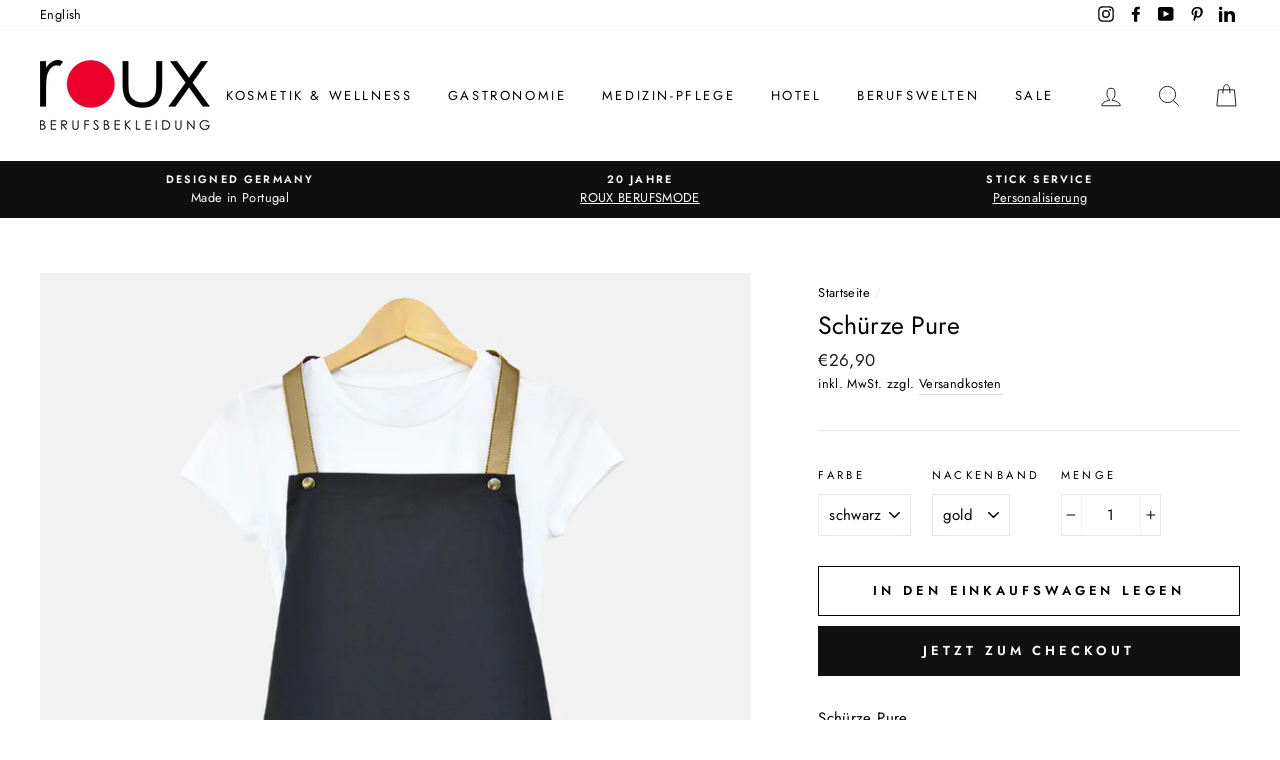

--- FILE ---
content_type: text/html; charset=utf-8
request_url: https://www.roux-berufsbekleidung.de/products/pure-schuerze
body_size: 29915
content:
<!doctype html>
<html class="no-js" lang="de">
<head>
  <meta name="facebook-domain-verification" content="wfnmt2sv1e3zlk1rsrry3ea148lue8" />
  <meta name="google-site-verification" content="3RgDH0V6N0OBg0kgwQ4qN87S5FinrO0YZctk_HPYmVA" />
  <meta charset="utf-8">
  <meta http-equiv="X-UA-Compatible" content="IE=edge,chrome=1">
  <meta name="viewport" content="width=device-width,initial-scale=1">
  <meta name="theme-color" content="#111111">
  <link rel="canonical" href="https://www.roux-berufsbekleidung.de/products/pure-schuerze">
  <meta name="format-detection" content="telephone=no"><link rel="shortcut icon" href="//www.roux-berufsbekleidung.de/cdn/shop/files/ROUX_32x32.png?v=1614297865" type="image/png" />
  <title>Schürze Pure für Spa, Kosmetik &amp; Friseur | Stylisch &amp; Modern
</title><meta name="description" content="Sie wollen eine Berufsbekleidung für die Bereiche Spa, Wellness, Kosmetik, Friseur oder Nagelstudio, die bequem aber zugleich auch modisch und schick wirkt? Dann ist Schürze Pure genau das Richtige für Sie oder Ihr Team. Farbe gold oder silber"><meta property="og:site_name" content="Roux Berufsbekleidung">
  <meta property="og:url" content="https://www.roux-berufsbekleidung.de/products/pure-schuerze">
  <meta property="og:title" content="Schürze Pure">
  <meta property="og:type" content="product">
  <meta property="og:description" content="Sie wollen eine Berufsbekleidung für die Bereiche Spa, Wellness, Kosmetik, Friseur oder Nagelstudio, die bequem aber zugleich auch modisch und schick wirkt? Dann ist Schürze Pure genau das Richtige für Sie oder Ihr Team. Farbe gold oder silber"><meta property="og:price:amount" content="26,90">
    <meta property="og:price:currency" content="EUR"><meta property="og:image" content="http://www.roux-berufsbekleidung.de/cdn/shop/products/friseurschuerze_1200x630.jpg?v=1590780715"><meta property="og:image" content="http://www.roux-berufsbekleidung.de/cdn/shop/products/schuerzenkosmetikfriseur_1200x630.jpg?v=1590780715"><meta property="og:image" content="http://www.roux-berufsbekleidung.de/cdn/shop/products/spaschuerzeberufsbekleidung_1200x630.jpg?v=1590780715">
  <meta property="og:image:secure_url" content="https://www.roux-berufsbekleidung.de/cdn/shop/products/friseurschuerze_1200x630.jpg?v=1590780715"><meta property="og:image:secure_url" content="https://www.roux-berufsbekleidung.de/cdn/shop/products/schuerzenkosmetikfriseur_1200x630.jpg?v=1590780715"><meta property="og:image:secure_url" content="https://www.roux-berufsbekleidung.de/cdn/shop/products/spaschuerzeberufsbekleidung_1200x630.jpg?v=1590780715">
  <meta name="twitter:site" content="@">
  <meta name="twitter:card" content="summary_large_image">
  <meta name="twitter:title" content="Schürze Pure">
  <meta name="twitter:description" content="Sie wollen eine Berufsbekleidung für die Bereiche Spa, Wellness, Kosmetik, Friseur oder Nagelstudio, die bequem aber zugleich auch modisch und schick wirkt? Dann ist Schürze Pure genau das Richtige für Sie oder Ihr Team. Farbe gold oder silber">


  <style data-shopify>
  @font-face {
  font-family: Jost;
  font-weight: 400;
  font-style: normal;
  src: url("//www.roux-berufsbekleidung.de/cdn/fonts/jost/jost_n4.d47a1b6347ce4a4c9f437608011273009d91f2b7.woff2") format("woff2"),
       url("//www.roux-berufsbekleidung.de/cdn/fonts/jost/jost_n4.791c46290e672b3f85c3d1c651ef2efa3819eadd.woff") format("woff");
}

  @font-face {
  font-family: Jost;
  font-weight: 400;
  font-style: normal;
  src: url("//www.roux-berufsbekleidung.de/cdn/fonts/jost/jost_n4.d47a1b6347ce4a4c9f437608011273009d91f2b7.woff2") format("woff2"),
       url("//www.roux-berufsbekleidung.de/cdn/fonts/jost/jost_n4.791c46290e672b3f85c3d1c651ef2efa3819eadd.woff") format("woff");
}


  @font-face {
  font-family: Jost;
  font-weight: 600;
  font-style: normal;
  src: url("//www.roux-berufsbekleidung.de/cdn/fonts/jost/jost_n6.ec1178db7a7515114a2d84e3dd680832b7af8b99.woff2") format("woff2"),
       url("//www.roux-berufsbekleidung.de/cdn/fonts/jost/jost_n6.b1178bb6bdd3979fef38e103a3816f6980aeaff9.woff") format("woff");
}

  @font-face {
  font-family: Jost;
  font-weight: 400;
  font-style: italic;
  src: url("//www.roux-berufsbekleidung.de/cdn/fonts/jost/jost_i4.b690098389649750ada222b9763d55796c5283a5.woff2") format("woff2"),
       url("//www.roux-berufsbekleidung.de/cdn/fonts/jost/jost_i4.fd766415a47e50b9e391ae7ec04e2ae25e7e28b0.woff") format("woff");
}

  @font-face {
  font-family: Jost;
  font-weight: 600;
  font-style: italic;
  src: url("//www.roux-berufsbekleidung.de/cdn/fonts/jost/jost_i6.9af7e5f39e3a108c08f24047a4276332d9d7b85e.woff2") format("woff2"),
       url("//www.roux-berufsbekleidung.de/cdn/fonts/jost/jost_i6.2bf310262638f998ed206777ce0b9a3b98b6fe92.woff") format("woff");
}

</style>

  <link href="//www.roux-berufsbekleidung.de/cdn/shop/t/2/assets/theme.scss.css?v=72324197206270906591759260948" rel="stylesheet" type="text/css" media="all" />

  <style data-shopify>
    .collection-item__title {
      font-size: 14.4px;
    }

    @media screen and (min-width: 769px) {
      .collection-item__title {
        font-size: 18px;
      }
    }
  </style>

  <script>
    document.documentElement.className = document.documentElement.className.replace('no-js', 'js');

    window.theme = window.theme || {};
    theme.strings = {
      addToCart: "In den Einkaufswagen legen",
      soldOut: "Ausverkauft",
      unavailable: "Nicht verfügbar",
      stockLabel: "[count] auf Lager",
      willNotShipUntil: "Wird nach dem [date] versendet",
      willBeInStockAfter: "Wird nach dem [date] auf Lager sein",
      waitingForStock: "Inventar auf dem Weg",
      savePrice: "Sparen [saved_amount]",
      cartEmpty: "Ihr Einkaufswagen ist im Moment leer.",
      cartTermsConfirmation: "Sie müssen den Verkaufsbedingungen zustimmen, um auszuchecken"
    };
    theme.settings = {
      dynamicVariantsEnable: true,
      dynamicVariantType: "dropdown",
      cartType: "drawer",
      currenciesEnabled: false,
      nativeMultiCurrency: 1 > 1 ? true : false,
      moneyFormat: "€{{amount_with_comma_separator}}",
      saveType: "dollar",
      recentlyViewedEnabled: false,
      predictiveSearch: true,
      predictiveSearchType: "product,article,page",
      inventoryThreshold: 20,
      quickView: true,
      themeName: 'Impulse',
      themeVersion: "2.5.2"
    };
  </script>

  <script>window.performance && window.performance.mark && window.performance.mark('shopify.content_for_header.start');</script><meta name="google-site-verification" content="CqtHvpm_YSJy-7R9gLPrjQch3Fi09Gfe0MTT1QHblh8">
<meta name="facebook-domain-verification" content="wfnmt2sv1e3zlk1rsrry3ea148lue8">
<meta id="shopify-digital-wallet" name="shopify-digital-wallet" content="/32038224003/digital_wallets/dialog">
<link rel="alternate" type="application/json+oembed" href="https://www.roux-berufsbekleidung.de/products/pure-schuerze.oembed">
<script async="async" src="/checkouts/internal/preloads.js?locale=de-DE"></script>
<script id="shopify-features" type="application/json">{"accessToken":"8a956a096f2aa86ac56568af9f3527f2","betas":["rich-media-storefront-analytics"],"domain":"www.roux-berufsbekleidung.de","predictiveSearch":true,"shopId":32038224003,"locale":"de"}</script>
<script>var Shopify = Shopify || {};
Shopify.shop = "roux-berufsbekleidung.myshopify.com";
Shopify.locale = "de";
Shopify.currency = {"active":"EUR","rate":"1.0"};
Shopify.country = "DE";
Shopify.theme = {"name":"Impulse","id":85397078147,"schema_name":"Impulse","schema_version":"2.5.2","theme_store_id":857,"role":"main"};
Shopify.theme.handle = "null";
Shopify.theme.style = {"id":null,"handle":null};
Shopify.cdnHost = "www.roux-berufsbekleidung.de/cdn";
Shopify.routes = Shopify.routes || {};
Shopify.routes.root = "/";</script>
<script type="module">!function(o){(o.Shopify=o.Shopify||{}).modules=!0}(window);</script>
<script>!function(o){function n(){var o=[];function n(){o.push(Array.prototype.slice.apply(arguments))}return n.q=o,n}var t=o.Shopify=o.Shopify||{};t.loadFeatures=n(),t.autoloadFeatures=n()}(window);</script>
<script id="shop-js-analytics" type="application/json">{"pageType":"product"}</script>
<script defer="defer" async type="module" src="//www.roux-berufsbekleidung.de/cdn/shopifycloud/shop-js/modules/v2/client.init-shop-cart-sync_e98Ab_XN.de.esm.js"></script>
<script defer="defer" async type="module" src="//www.roux-berufsbekleidung.de/cdn/shopifycloud/shop-js/modules/v2/chunk.common_Pcw9EP95.esm.js"></script>
<script defer="defer" async type="module" src="//www.roux-berufsbekleidung.de/cdn/shopifycloud/shop-js/modules/v2/chunk.modal_CzmY4ZhL.esm.js"></script>
<script type="module">
  await import("//www.roux-berufsbekleidung.de/cdn/shopifycloud/shop-js/modules/v2/client.init-shop-cart-sync_e98Ab_XN.de.esm.js");
await import("//www.roux-berufsbekleidung.de/cdn/shopifycloud/shop-js/modules/v2/chunk.common_Pcw9EP95.esm.js");
await import("//www.roux-berufsbekleidung.de/cdn/shopifycloud/shop-js/modules/v2/chunk.modal_CzmY4ZhL.esm.js");

  window.Shopify.SignInWithShop?.initShopCartSync?.({"fedCMEnabled":true,"windoidEnabled":true});

</script>
<script>(function() {
  var isLoaded = false;
  function asyncLoad() {
    if (isLoaded) return;
    isLoaded = true;
    var urls = ["https:\/\/cdn.shopify.com\/s\/files\/1\/0320\/3822\/4003\/t\/2\/assets\/booster_eu_cookie_32038224003.js?522\u0026shop=roux-berufsbekleidung.myshopify.com"];
    for (var i = 0; i < urls.length; i++) {
      var s = document.createElement('script');
      s.type = 'text/javascript';
      s.async = true;
      s.src = urls[i];
      var x = document.getElementsByTagName('script')[0];
      x.parentNode.insertBefore(s, x);
    }
  };
  if(window.attachEvent) {
    window.attachEvent('onload', asyncLoad);
  } else {
    window.addEventListener('load', asyncLoad, false);
  }
})();</script>
<script id="__st">var __st={"a":32038224003,"offset":3600,"reqid":"a9d7fcc0-7103-4ec1-996b-0937aef9c9c1-1769401732","pageurl":"www.roux-berufsbekleidung.de\/products\/pure-schuerze","u":"ebe5c574f000","p":"product","rtyp":"product","rid":5042738135171};</script>
<script>window.ShopifyPaypalV4VisibilityTracking = true;</script>
<script id="captcha-bootstrap">!function(){'use strict';const t='contact',e='account',n='new_comment',o=[[t,t],['blogs',n],['comments',n],[t,'customer']],c=[[e,'customer_login'],[e,'guest_login'],[e,'recover_customer_password'],[e,'create_customer']],r=t=>t.map((([t,e])=>`form[action*='/${t}']:not([data-nocaptcha='true']) input[name='form_type'][value='${e}']`)).join(','),a=t=>()=>t?[...document.querySelectorAll(t)].map((t=>t.form)):[];function s(){const t=[...o],e=r(t);return a(e)}const i='password',u='form_key',d=['recaptcha-v3-token','g-recaptcha-response','h-captcha-response',i],f=()=>{try{return window.sessionStorage}catch{return}},m='__shopify_v',_=t=>t.elements[u];function p(t,e,n=!1){try{const o=window.sessionStorage,c=JSON.parse(o.getItem(e)),{data:r}=function(t){const{data:e,action:n}=t;return t[m]||n?{data:e,action:n}:{data:t,action:n}}(c);for(const[e,n]of Object.entries(r))t.elements[e]&&(t.elements[e].value=n);n&&o.removeItem(e)}catch(o){console.error('form repopulation failed',{error:o})}}const l='form_type',E='cptcha';function T(t){t.dataset[E]=!0}const w=window,h=w.document,L='Shopify',v='ce_forms',y='captcha';let A=!1;((t,e)=>{const n=(g='f06e6c50-85a8-45c8-87d0-21a2b65856fe',I='https://cdn.shopify.com/shopifycloud/storefront-forms-hcaptcha/ce_storefront_forms_captcha_hcaptcha.v1.5.2.iife.js',D={infoText:'Durch hCaptcha geschützt',privacyText:'Datenschutz',termsText:'Allgemeine Geschäftsbedingungen'},(t,e,n)=>{const o=w[L][v],c=o.bindForm;if(c)return c(t,g,e,D).then(n);var r;o.q.push([[t,g,e,D],n]),r=I,A||(h.body.append(Object.assign(h.createElement('script'),{id:'captcha-provider',async:!0,src:r})),A=!0)});var g,I,D;w[L]=w[L]||{},w[L][v]=w[L][v]||{},w[L][v].q=[],w[L][y]=w[L][y]||{},w[L][y].protect=function(t,e){n(t,void 0,e),T(t)},Object.freeze(w[L][y]),function(t,e,n,w,h,L){const[v,y,A,g]=function(t,e,n){const i=e?o:[],u=t?c:[],d=[...i,...u],f=r(d),m=r(i),_=r(d.filter((([t,e])=>n.includes(e))));return[a(f),a(m),a(_),s()]}(w,h,L),I=t=>{const e=t.target;return e instanceof HTMLFormElement?e:e&&e.form},D=t=>v().includes(t);t.addEventListener('submit',(t=>{const e=I(t);if(!e)return;const n=D(e)&&!e.dataset.hcaptchaBound&&!e.dataset.recaptchaBound,o=_(e),c=g().includes(e)&&(!o||!o.value);(n||c)&&t.preventDefault(),c&&!n&&(function(t){try{if(!f())return;!function(t){const e=f();if(!e)return;const n=_(t);if(!n)return;const o=n.value;o&&e.removeItem(o)}(t);const e=Array.from(Array(32),(()=>Math.random().toString(36)[2])).join('');!function(t,e){_(t)||t.append(Object.assign(document.createElement('input'),{type:'hidden',name:u})),t.elements[u].value=e}(t,e),function(t,e){const n=f();if(!n)return;const o=[...t.querySelectorAll(`input[type='${i}']`)].map((({name:t})=>t)),c=[...d,...o],r={};for(const[a,s]of new FormData(t).entries())c.includes(a)||(r[a]=s);n.setItem(e,JSON.stringify({[m]:1,action:t.action,data:r}))}(t,e)}catch(e){console.error('failed to persist form',e)}}(e),e.submit())}));const S=(t,e)=>{t&&!t.dataset[E]&&(n(t,e.some((e=>e===t))),T(t))};for(const o of['focusin','change'])t.addEventListener(o,(t=>{const e=I(t);D(e)&&S(e,y())}));const B=e.get('form_key'),M=e.get(l),P=B&&M;t.addEventListener('DOMContentLoaded',(()=>{const t=y();if(P)for(const e of t)e.elements[l].value===M&&p(e,B);[...new Set([...A(),...v().filter((t=>'true'===t.dataset.shopifyCaptcha))])].forEach((e=>S(e,t)))}))}(h,new URLSearchParams(w.location.search),n,t,e,['guest_login'])})(!0,!0)}();</script>
<script integrity="sha256-4kQ18oKyAcykRKYeNunJcIwy7WH5gtpwJnB7kiuLZ1E=" data-source-attribution="shopify.loadfeatures" defer="defer" src="//www.roux-berufsbekleidung.de/cdn/shopifycloud/storefront/assets/storefront/load_feature-a0a9edcb.js" crossorigin="anonymous"></script>
<script data-source-attribution="shopify.dynamic_checkout.dynamic.init">var Shopify=Shopify||{};Shopify.PaymentButton=Shopify.PaymentButton||{isStorefrontPortableWallets:!0,init:function(){window.Shopify.PaymentButton.init=function(){};var t=document.createElement("script");t.src="https://www.roux-berufsbekleidung.de/cdn/shopifycloud/portable-wallets/latest/portable-wallets.de.js",t.type="module",document.head.appendChild(t)}};
</script>
<script data-source-attribution="shopify.dynamic_checkout.buyer_consent">
  function portableWalletsHideBuyerConsent(e){var t=document.getElementById("shopify-buyer-consent"),n=document.getElementById("shopify-subscription-policy-button");t&&n&&(t.classList.add("hidden"),t.setAttribute("aria-hidden","true"),n.removeEventListener("click",e))}function portableWalletsShowBuyerConsent(e){var t=document.getElementById("shopify-buyer-consent"),n=document.getElementById("shopify-subscription-policy-button");t&&n&&(t.classList.remove("hidden"),t.removeAttribute("aria-hidden"),n.addEventListener("click",e))}window.Shopify?.PaymentButton&&(window.Shopify.PaymentButton.hideBuyerConsent=portableWalletsHideBuyerConsent,window.Shopify.PaymentButton.showBuyerConsent=portableWalletsShowBuyerConsent);
</script>
<script>
  function portableWalletsCleanup(e){e&&e.src&&console.error("Failed to load portable wallets script "+e.src);var t=document.querySelectorAll("shopify-accelerated-checkout .shopify-payment-button__skeleton, shopify-accelerated-checkout-cart .wallet-cart-button__skeleton"),e=document.getElementById("shopify-buyer-consent");for(let e=0;e<t.length;e++)t[e].remove();e&&e.remove()}function portableWalletsNotLoadedAsModule(e){e instanceof ErrorEvent&&"string"==typeof e.message&&e.message.includes("import.meta")&&"string"==typeof e.filename&&e.filename.includes("portable-wallets")&&(window.removeEventListener("error",portableWalletsNotLoadedAsModule),window.Shopify.PaymentButton.failedToLoad=e,"loading"===document.readyState?document.addEventListener("DOMContentLoaded",window.Shopify.PaymentButton.init):window.Shopify.PaymentButton.init())}window.addEventListener("error",portableWalletsNotLoadedAsModule);
</script>

<script type="module" src="https://www.roux-berufsbekleidung.de/cdn/shopifycloud/portable-wallets/latest/portable-wallets.de.js" onError="portableWalletsCleanup(this)" crossorigin="anonymous"></script>
<script nomodule>
  document.addEventListener("DOMContentLoaded", portableWalletsCleanup);
</script>

<link id="shopify-accelerated-checkout-styles" rel="stylesheet" media="screen" href="https://www.roux-berufsbekleidung.de/cdn/shopifycloud/portable-wallets/latest/accelerated-checkout-backwards-compat.css" crossorigin="anonymous">
<style id="shopify-accelerated-checkout-cart">
        #shopify-buyer-consent {
  margin-top: 1em;
  display: inline-block;
  width: 100%;
}

#shopify-buyer-consent.hidden {
  display: none;
}

#shopify-subscription-policy-button {
  background: none;
  border: none;
  padding: 0;
  text-decoration: underline;
  font-size: inherit;
  cursor: pointer;
}

#shopify-subscription-policy-button::before {
  box-shadow: none;
}

      </style>

<script>window.performance && window.performance.mark && window.performance.mark('shopify.content_for_header.end');</script>

  <script src="//www.roux-berufsbekleidung.de/cdn/shop/t/2/assets/vendor-scripts-v5.js" defer="defer"></script>

  

  <script src="//www.roux-berufsbekleidung.de/cdn/shop/t/2/assets/theme.js?v=88927233022338515451579790556" defer="defer"></script><script src="https://cdn.shopify.com/extensions/8d2c31d3-a828-4daf-820f-80b7f8e01c39/nova-eu-cookie-bar-gdpr-4/assets/nova-cookie-app-embed.js" type="text/javascript" defer="defer"></script>
<link href="https://cdn.shopify.com/extensions/8d2c31d3-a828-4daf-820f-80b7f8e01c39/nova-eu-cookie-bar-gdpr-4/assets/nova-cookie.css" rel="stylesheet" type="text/css" media="all">
<link href="https://monorail-edge.shopifysvc.com" rel="dns-prefetch">
<script>(function(){if ("sendBeacon" in navigator && "performance" in window) {try {var session_token_from_headers = performance.getEntriesByType('navigation')[0].serverTiming.find(x => x.name == '_s').description;} catch {var session_token_from_headers = undefined;}var session_cookie_matches = document.cookie.match(/_shopify_s=([^;]*)/);var session_token_from_cookie = session_cookie_matches && session_cookie_matches.length === 2 ? session_cookie_matches[1] : "";var session_token = session_token_from_headers || session_token_from_cookie || "";function handle_abandonment_event(e) {var entries = performance.getEntries().filter(function(entry) {return /monorail-edge.shopifysvc.com/.test(entry.name);});if (!window.abandonment_tracked && entries.length === 0) {window.abandonment_tracked = true;var currentMs = Date.now();var navigation_start = performance.timing.navigationStart;var payload = {shop_id: 32038224003,url: window.location.href,navigation_start,duration: currentMs - navigation_start,session_token,page_type: "product"};window.navigator.sendBeacon("https://monorail-edge.shopifysvc.com/v1/produce", JSON.stringify({schema_id: "online_store_buyer_site_abandonment/1.1",payload: payload,metadata: {event_created_at_ms: currentMs,event_sent_at_ms: currentMs}}));}}window.addEventListener('pagehide', handle_abandonment_event);}}());</script>
<script id="web-pixels-manager-setup">(function e(e,d,r,n,o){if(void 0===o&&(o={}),!Boolean(null===(a=null===(i=window.Shopify)||void 0===i?void 0:i.analytics)||void 0===a?void 0:a.replayQueue)){var i,a;window.Shopify=window.Shopify||{};var t=window.Shopify;t.analytics=t.analytics||{};var s=t.analytics;s.replayQueue=[],s.publish=function(e,d,r){return s.replayQueue.push([e,d,r]),!0};try{self.performance.mark("wpm:start")}catch(e){}var l=function(){var e={modern:/Edge?\/(1{2}[4-9]|1[2-9]\d|[2-9]\d{2}|\d{4,})\.\d+(\.\d+|)|Firefox\/(1{2}[4-9]|1[2-9]\d|[2-9]\d{2}|\d{4,})\.\d+(\.\d+|)|Chrom(ium|e)\/(9{2}|\d{3,})\.\d+(\.\d+|)|(Maci|X1{2}).+ Version\/(15\.\d+|(1[6-9]|[2-9]\d|\d{3,})\.\d+)([,.]\d+|)( \(\w+\)|)( Mobile\/\w+|) Safari\/|Chrome.+OPR\/(9{2}|\d{3,})\.\d+\.\d+|(CPU[ +]OS|iPhone[ +]OS|CPU[ +]iPhone|CPU IPhone OS|CPU iPad OS)[ +]+(15[._]\d+|(1[6-9]|[2-9]\d|\d{3,})[._]\d+)([._]\d+|)|Android:?[ /-](13[3-9]|1[4-9]\d|[2-9]\d{2}|\d{4,})(\.\d+|)(\.\d+|)|Android.+Firefox\/(13[5-9]|1[4-9]\d|[2-9]\d{2}|\d{4,})\.\d+(\.\d+|)|Android.+Chrom(ium|e)\/(13[3-9]|1[4-9]\d|[2-9]\d{2}|\d{4,})\.\d+(\.\d+|)|SamsungBrowser\/([2-9]\d|\d{3,})\.\d+/,legacy:/Edge?\/(1[6-9]|[2-9]\d|\d{3,})\.\d+(\.\d+|)|Firefox\/(5[4-9]|[6-9]\d|\d{3,})\.\d+(\.\d+|)|Chrom(ium|e)\/(5[1-9]|[6-9]\d|\d{3,})\.\d+(\.\d+|)([\d.]+$|.*Safari\/(?![\d.]+ Edge\/[\d.]+$))|(Maci|X1{2}).+ Version\/(10\.\d+|(1[1-9]|[2-9]\d|\d{3,})\.\d+)([,.]\d+|)( \(\w+\)|)( Mobile\/\w+|) Safari\/|Chrome.+OPR\/(3[89]|[4-9]\d|\d{3,})\.\d+\.\d+|(CPU[ +]OS|iPhone[ +]OS|CPU[ +]iPhone|CPU IPhone OS|CPU iPad OS)[ +]+(10[._]\d+|(1[1-9]|[2-9]\d|\d{3,})[._]\d+)([._]\d+|)|Android:?[ /-](13[3-9]|1[4-9]\d|[2-9]\d{2}|\d{4,})(\.\d+|)(\.\d+|)|Mobile Safari.+OPR\/([89]\d|\d{3,})\.\d+\.\d+|Android.+Firefox\/(13[5-9]|1[4-9]\d|[2-9]\d{2}|\d{4,})\.\d+(\.\d+|)|Android.+Chrom(ium|e)\/(13[3-9]|1[4-9]\d|[2-9]\d{2}|\d{4,})\.\d+(\.\d+|)|Android.+(UC? ?Browser|UCWEB|U3)[ /]?(15\.([5-9]|\d{2,})|(1[6-9]|[2-9]\d|\d{3,})\.\d+)\.\d+|SamsungBrowser\/(5\.\d+|([6-9]|\d{2,})\.\d+)|Android.+MQ{2}Browser\/(14(\.(9|\d{2,})|)|(1[5-9]|[2-9]\d|\d{3,})(\.\d+|))(\.\d+|)|K[Aa][Ii]OS\/(3\.\d+|([4-9]|\d{2,})\.\d+)(\.\d+|)/},d=e.modern,r=e.legacy,n=navigator.userAgent;return n.match(d)?"modern":n.match(r)?"legacy":"unknown"}(),u="modern"===l?"modern":"legacy",c=(null!=n?n:{modern:"",legacy:""})[u],f=function(e){return[e.baseUrl,"/wpm","/b",e.hashVersion,"modern"===e.buildTarget?"m":"l",".js"].join("")}({baseUrl:d,hashVersion:r,buildTarget:u}),m=function(e){var d=e.version,r=e.bundleTarget,n=e.surface,o=e.pageUrl,i=e.monorailEndpoint;return{emit:function(e){var a=e.status,t=e.errorMsg,s=(new Date).getTime(),l=JSON.stringify({metadata:{event_sent_at_ms:s},events:[{schema_id:"web_pixels_manager_load/3.1",payload:{version:d,bundle_target:r,page_url:o,status:a,surface:n,error_msg:t},metadata:{event_created_at_ms:s}}]});if(!i)return console&&console.warn&&console.warn("[Web Pixels Manager] No Monorail endpoint provided, skipping logging."),!1;try{return self.navigator.sendBeacon.bind(self.navigator)(i,l)}catch(e){}var u=new XMLHttpRequest;try{return u.open("POST",i,!0),u.setRequestHeader("Content-Type","text/plain"),u.send(l),!0}catch(e){return console&&console.warn&&console.warn("[Web Pixels Manager] Got an unhandled error while logging to Monorail."),!1}}}}({version:r,bundleTarget:l,surface:e.surface,pageUrl:self.location.href,monorailEndpoint:e.monorailEndpoint});try{o.browserTarget=l,function(e){var d=e.src,r=e.async,n=void 0===r||r,o=e.onload,i=e.onerror,a=e.sri,t=e.scriptDataAttributes,s=void 0===t?{}:t,l=document.createElement("script"),u=document.querySelector("head"),c=document.querySelector("body");if(l.async=n,l.src=d,a&&(l.integrity=a,l.crossOrigin="anonymous"),s)for(var f in s)if(Object.prototype.hasOwnProperty.call(s,f))try{l.dataset[f]=s[f]}catch(e){}if(o&&l.addEventListener("load",o),i&&l.addEventListener("error",i),u)u.appendChild(l);else{if(!c)throw new Error("Did not find a head or body element to append the script");c.appendChild(l)}}({src:f,async:!0,onload:function(){if(!function(){var e,d;return Boolean(null===(d=null===(e=window.Shopify)||void 0===e?void 0:e.analytics)||void 0===d?void 0:d.initialized)}()){var d=window.webPixelsManager.init(e)||void 0;if(d){var r=window.Shopify.analytics;r.replayQueue.forEach((function(e){var r=e[0],n=e[1],o=e[2];d.publishCustomEvent(r,n,o)})),r.replayQueue=[],r.publish=d.publishCustomEvent,r.visitor=d.visitor,r.initialized=!0}}},onerror:function(){return m.emit({status:"failed",errorMsg:"".concat(f," has failed to load")})},sri:function(e){var d=/^sha384-[A-Za-z0-9+/=]+$/;return"string"==typeof e&&d.test(e)}(c)?c:"",scriptDataAttributes:o}),m.emit({status:"loading"})}catch(e){m.emit({status:"failed",errorMsg:(null==e?void 0:e.message)||"Unknown error"})}}})({shopId: 32038224003,storefrontBaseUrl: "https://www.roux-berufsbekleidung.de",extensionsBaseUrl: "https://extensions.shopifycdn.com/cdn/shopifycloud/web-pixels-manager",monorailEndpoint: "https://monorail-edge.shopifysvc.com/unstable/produce_batch",surface: "storefront-renderer",enabledBetaFlags: ["2dca8a86"],webPixelsConfigList: [{"id":"988709132","configuration":"{\"config\":\"{\\\"pixel_id\\\":\\\"AW-629422905\\\",\\\"target_country\\\":\\\"DE\\\",\\\"gtag_events\\\":[{\\\"type\\\":\\\"begin_checkout\\\",\\\"action_label\\\":\\\"AW-629422905\\\/k7vxCNWrt9EBELn2kKwC\\\"},{\\\"type\\\":\\\"search\\\",\\\"action_label\\\":\\\"AW-629422905\\\/IoMXCNirt9EBELn2kKwC\\\"},{\\\"type\\\":\\\"view_item\\\",\\\"action_label\\\":[\\\"AW-629422905\\\/oyQnCM-rt9EBELn2kKwC\\\",\\\"MC-238ZVYY0WR\\\"]},{\\\"type\\\":\\\"purchase\\\",\\\"action_label\\\":[\\\"AW-629422905\\\/FMIqCMyrt9EBELn2kKwC\\\",\\\"MC-238ZVYY0WR\\\"]},{\\\"type\\\":\\\"page_view\\\",\\\"action_label\\\":[\\\"AW-629422905\\\/bQPQCMmrt9EBELn2kKwC\\\",\\\"MC-238ZVYY0WR\\\"]},{\\\"type\\\":\\\"add_payment_info\\\",\\\"action_label\\\":\\\"AW-629422905\\\/2a6ECNurt9EBELn2kKwC\\\"},{\\\"type\\\":\\\"add_to_cart\\\",\\\"action_label\\\":\\\"AW-629422905\\\/7MfdCNKrt9EBELn2kKwC\\\"}],\\\"enable_monitoring_mode\\\":false}\"}","eventPayloadVersion":"v1","runtimeContext":"OPEN","scriptVersion":"b2a88bafab3e21179ed38636efcd8a93","type":"APP","apiClientId":1780363,"privacyPurposes":[],"dataSharingAdjustments":{"protectedCustomerApprovalScopes":["read_customer_address","read_customer_email","read_customer_name","read_customer_personal_data","read_customer_phone"]}},{"id":"133005580","configuration":"{\"tagID\":\"2612945353311\"}","eventPayloadVersion":"v1","runtimeContext":"STRICT","scriptVersion":"18031546ee651571ed29edbe71a3550b","type":"APP","apiClientId":3009811,"privacyPurposes":["ANALYTICS","MARKETING","SALE_OF_DATA"],"dataSharingAdjustments":{"protectedCustomerApprovalScopes":["read_customer_address","read_customer_email","read_customer_name","read_customer_personal_data","read_customer_phone"]}},{"id":"shopify-app-pixel","configuration":"{}","eventPayloadVersion":"v1","runtimeContext":"STRICT","scriptVersion":"0450","apiClientId":"shopify-pixel","type":"APP","privacyPurposes":["ANALYTICS","MARKETING"]},{"id":"shopify-custom-pixel","eventPayloadVersion":"v1","runtimeContext":"LAX","scriptVersion":"0450","apiClientId":"shopify-pixel","type":"CUSTOM","privacyPurposes":["ANALYTICS","MARKETING"]}],isMerchantRequest: false,initData: {"shop":{"name":"Roux Berufsbekleidung","paymentSettings":{"currencyCode":"EUR"},"myshopifyDomain":"roux-berufsbekleidung.myshopify.com","countryCode":"DE","storefrontUrl":"https:\/\/www.roux-berufsbekleidung.de"},"customer":null,"cart":null,"checkout":null,"productVariants":[{"price":{"amount":26.9,"currencyCode":"EUR"},"product":{"title":"Schürze Pure","vendor":"Roux Berufsbekleidung","id":"5042738135171","untranslatedTitle":"Schürze Pure","url":"\/products\/pure-schuerze","type":"schürzen"},"id":"33859208511619","image":{"src":"\/\/www.roux-berufsbekleidung.de\/cdn\/shop\/products\/kosmetikundspaschuerzen.jpg?v=1590770216"},"sku":"schuerzepure-1","title":"schwarz \/ gold","untranslatedTitle":"schwarz \/ gold"},{"price":{"amount":26.9,"currencyCode":"EUR"},"product":{"title":"Schürze Pure","vendor":"Roux Berufsbekleidung","id":"5042738135171","untranslatedTitle":"Schürze Pure","url":"\/products\/pure-schuerze","type":"schürzen"},"id":"33859208544387","image":{"src":"\/\/www.roux-berufsbekleidung.de\/cdn\/shop\/products\/friseurkosmetikschuerzenberufsbekleidung.jpg?v=1590780715"},"sku":"schuerzepure-2","title":"schwarz \/ silber","untranslatedTitle":"schwarz \/ silber"},{"price":{"amount":26.9,"currencyCode":"EUR"},"product":{"title":"Schürze Pure","vendor":"Roux Berufsbekleidung","id":"5042738135171","untranslatedTitle":"Schürze Pure","url":"\/products\/pure-schuerze","type":"schürzen"},"id":"33859208577155","image":{"src":"\/\/www.roux-berufsbekleidung.de\/cdn\/shop\/products\/schuerzenkosmetikfriseur.jpg?v=1590780715"},"sku":"schuerzepure-3","title":"weiß \/ gold","untranslatedTitle":"weiß \/ gold"},{"price":{"amount":26.9,"currencyCode":"EUR"},"product":{"title":"Schürze Pure","vendor":"Roux Berufsbekleidung","id":"5042738135171","untranslatedTitle":"Schürze Pure","url":"\/products\/pure-schuerze","type":"schürzen"},"id":"33859208609923","image":{"src":"\/\/www.roux-berufsbekleidung.de\/cdn\/shop\/products\/spaschuerzeberufsbekleidung.jpg?v=1590780715"},"sku":"schuerzepure-4","title":"weiß \/ silber","untranslatedTitle":"weiß \/ silber"}],"purchasingCompany":null},},"https://www.roux-berufsbekleidung.de/cdn","fcfee988w5aeb613cpc8e4bc33m6693e112",{"modern":"","legacy":""},{"shopId":"32038224003","storefrontBaseUrl":"https:\/\/www.roux-berufsbekleidung.de","extensionBaseUrl":"https:\/\/extensions.shopifycdn.com\/cdn\/shopifycloud\/web-pixels-manager","surface":"storefront-renderer","enabledBetaFlags":"[\"2dca8a86\"]","isMerchantRequest":"false","hashVersion":"fcfee988w5aeb613cpc8e4bc33m6693e112","publish":"custom","events":"[[\"page_viewed\",{}],[\"product_viewed\",{\"productVariant\":{\"price\":{\"amount\":26.9,\"currencyCode\":\"EUR\"},\"product\":{\"title\":\"Schürze Pure\",\"vendor\":\"Roux Berufsbekleidung\",\"id\":\"5042738135171\",\"untranslatedTitle\":\"Schürze Pure\",\"url\":\"\/products\/pure-schuerze\",\"type\":\"schürzen\"},\"id\":\"33859208511619\",\"image\":{\"src\":\"\/\/www.roux-berufsbekleidung.de\/cdn\/shop\/products\/kosmetikundspaschuerzen.jpg?v=1590770216\"},\"sku\":\"schuerzepure-1\",\"title\":\"schwarz \/ gold\",\"untranslatedTitle\":\"schwarz \/ gold\"}}]]"});</script><script>
  window.ShopifyAnalytics = window.ShopifyAnalytics || {};
  window.ShopifyAnalytics.meta = window.ShopifyAnalytics.meta || {};
  window.ShopifyAnalytics.meta.currency = 'EUR';
  var meta = {"product":{"id":5042738135171,"gid":"gid:\/\/shopify\/Product\/5042738135171","vendor":"Roux Berufsbekleidung","type":"schürzen","handle":"pure-schuerze","variants":[{"id":33859208511619,"price":2690,"name":"Schürze Pure - schwarz \/ gold","public_title":"schwarz \/ gold","sku":"schuerzepure-1"},{"id":33859208544387,"price":2690,"name":"Schürze Pure - schwarz \/ silber","public_title":"schwarz \/ silber","sku":"schuerzepure-2"},{"id":33859208577155,"price":2690,"name":"Schürze Pure - weiß \/ gold","public_title":"weiß \/ gold","sku":"schuerzepure-3"},{"id":33859208609923,"price":2690,"name":"Schürze Pure - weiß \/ silber","public_title":"weiß \/ silber","sku":"schuerzepure-4"}],"remote":false},"page":{"pageType":"product","resourceType":"product","resourceId":5042738135171,"requestId":"a9d7fcc0-7103-4ec1-996b-0937aef9c9c1-1769401732"}};
  for (var attr in meta) {
    window.ShopifyAnalytics.meta[attr] = meta[attr];
  }
</script>
<script class="analytics">
  (function () {
    var customDocumentWrite = function(content) {
      var jquery = null;

      if (window.jQuery) {
        jquery = window.jQuery;
      } else if (window.Checkout && window.Checkout.$) {
        jquery = window.Checkout.$;
      }

      if (jquery) {
        jquery('body').append(content);
      }
    };

    var hasLoggedConversion = function(token) {
      if (token) {
        return document.cookie.indexOf('loggedConversion=' + token) !== -1;
      }
      return false;
    }

    var setCookieIfConversion = function(token) {
      if (token) {
        var twoMonthsFromNow = new Date(Date.now());
        twoMonthsFromNow.setMonth(twoMonthsFromNow.getMonth() + 2);

        document.cookie = 'loggedConversion=' + token + '; expires=' + twoMonthsFromNow;
      }
    }

    var trekkie = window.ShopifyAnalytics.lib = window.trekkie = window.trekkie || [];
    if (trekkie.integrations) {
      return;
    }
    trekkie.methods = [
      'identify',
      'page',
      'ready',
      'track',
      'trackForm',
      'trackLink'
    ];
    trekkie.factory = function(method) {
      return function() {
        var args = Array.prototype.slice.call(arguments);
        args.unshift(method);
        trekkie.push(args);
        return trekkie;
      };
    };
    for (var i = 0; i < trekkie.methods.length; i++) {
      var key = trekkie.methods[i];
      trekkie[key] = trekkie.factory(key);
    }
    trekkie.load = function(config) {
      trekkie.config = config || {};
      trekkie.config.initialDocumentCookie = document.cookie;
      var first = document.getElementsByTagName('script')[0];
      var script = document.createElement('script');
      script.type = 'text/javascript';
      script.onerror = function(e) {
        var scriptFallback = document.createElement('script');
        scriptFallback.type = 'text/javascript';
        scriptFallback.onerror = function(error) {
                var Monorail = {
      produce: function produce(monorailDomain, schemaId, payload) {
        var currentMs = new Date().getTime();
        var event = {
          schema_id: schemaId,
          payload: payload,
          metadata: {
            event_created_at_ms: currentMs,
            event_sent_at_ms: currentMs
          }
        };
        return Monorail.sendRequest("https://" + monorailDomain + "/v1/produce", JSON.stringify(event));
      },
      sendRequest: function sendRequest(endpointUrl, payload) {
        // Try the sendBeacon API
        if (window && window.navigator && typeof window.navigator.sendBeacon === 'function' && typeof window.Blob === 'function' && !Monorail.isIos12()) {
          var blobData = new window.Blob([payload], {
            type: 'text/plain'
          });

          if (window.navigator.sendBeacon(endpointUrl, blobData)) {
            return true;
          } // sendBeacon was not successful

        } // XHR beacon

        var xhr = new XMLHttpRequest();

        try {
          xhr.open('POST', endpointUrl);
          xhr.setRequestHeader('Content-Type', 'text/plain');
          xhr.send(payload);
        } catch (e) {
          console.log(e);
        }

        return false;
      },
      isIos12: function isIos12() {
        return window.navigator.userAgent.lastIndexOf('iPhone; CPU iPhone OS 12_') !== -1 || window.navigator.userAgent.lastIndexOf('iPad; CPU OS 12_') !== -1;
      }
    };
    Monorail.produce('monorail-edge.shopifysvc.com',
      'trekkie_storefront_load_errors/1.1',
      {shop_id: 32038224003,
      theme_id: 85397078147,
      app_name: "storefront",
      context_url: window.location.href,
      source_url: "//www.roux-berufsbekleidung.de/cdn/s/trekkie.storefront.8d95595f799fbf7e1d32231b9a28fd43b70c67d3.min.js"});

        };
        scriptFallback.async = true;
        scriptFallback.src = '//www.roux-berufsbekleidung.de/cdn/s/trekkie.storefront.8d95595f799fbf7e1d32231b9a28fd43b70c67d3.min.js';
        first.parentNode.insertBefore(scriptFallback, first);
      };
      script.async = true;
      script.src = '//www.roux-berufsbekleidung.de/cdn/s/trekkie.storefront.8d95595f799fbf7e1d32231b9a28fd43b70c67d3.min.js';
      first.parentNode.insertBefore(script, first);
    };
    trekkie.load(
      {"Trekkie":{"appName":"storefront","development":false,"defaultAttributes":{"shopId":32038224003,"isMerchantRequest":null,"themeId":85397078147,"themeCityHash":"12227472330026224230","contentLanguage":"de","currency":"EUR","eventMetadataId":"8da3b8e5-a384-479b-8ab1-cf07998d3c74"},"isServerSideCookieWritingEnabled":true,"monorailRegion":"shop_domain","enabledBetaFlags":["65f19447"]},"Session Attribution":{},"S2S":{"facebookCapiEnabled":false,"source":"trekkie-storefront-renderer","apiClientId":580111}}
    );

    var loaded = false;
    trekkie.ready(function() {
      if (loaded) return;
      loaded = true;

      window.ShopifyAnalytics.lib = window.trekkie;

      var originalDocumentWrite = document.write;
      document.write = customDocumentWrite;
      try { window.ShopifyAnalytics.merchantGoogleAnalytics.call(this); } catch(error) {};
      document.write = originalDocumentWrite;

      window.ShopifyAnalytics.lib.page(null,{"pageType":"product","resourceType":"product","resourceId":5042738135171,"requestId":"a9d7fcc0-7103-4ec1-996b-0937aef9c9c1-1769401732","shopifyEmitted":true});

      var match = window.location.pathname.match(/checkouts\/(.+)\/(thank_you|post_purchase)/)
      var token = match? match[1]: undefined;
      if (!hasLoggedConversion(token)) {
        setCookieIfConversion(token);
        window.ShopifyAnalytics.lib.track("Viewed Product",{"currency":"EUR","variantId":33859208511619,"productId":5042738135171,"productGid":"gid:\/\/shopify\/Product\/5042738135171","name":"Schürze Pure - schwarz \/ gold","price":"26.90","sku":"schuerzepure-1","brand":"Roux Berufsbekleidung","variant":"schwarz \/ gold","category":"schürzen","nonInteraction":true,"remote":false},undefined,undefined,{"shopifyEmitted":true});
      window.ShopifyAnalytics.lib.track("monorail:\/\/trekkie_storefront_viewed_product\/1.1",{"currency":"EUR","variantId":33859208511619,"productId":5042738135171,"productGid":"gid:\/\/shopify\/Product\/5042738135171","name":"Schürze Pure - schwarz \/ gold","price":"26.90","sku":"schuerzepure-1","brand":"Roux Berufsbekleidung","variant":"schwarz \/ gold","category":"schürzen","nonInteraction":true,"remote":false,"referer":"https:\/\/www.roux-berufsbekleidung.de\/products\/pure-schuerze"});
      }
    });


        var eventsListenerScript = document.createElement('script');
        eventsListenerScript.async = true;
        eventsListenerScript.src = "//www.roux-berufsbekleidung.de/cdn/shopifycloud/storefront/assets/shop_events_listener-3da45d37.js";
        document.getElementsByTagName('head')[0].appendChild(eventsListenerScript);

})();</script>
<script
  defer
  src="https://www.roux-berufsbekleidung.de/cdn/shopifycloud/perf-kit/shopify-perf-kit-3.0.4.min.js"
  data-application="storefront-renderer"
  data-shop-id="32038224003"
  data-render-region="gcp-us-east1"
  data-page-type="product"
  data-theme-instance-id="85397078147"
  data-theme-name="Impulse"
  data-theme-version="2.5.2"
  data-monorail-region="shop_domain"
  data-resource-timing-sampling-rate="10"
  data-shs="true"
  data-shs-beacon="true"
  data-shs-export-with-fetch="true"
  data-shs-logs-sample-rate="1"
  data-shs-beacon-endpoint="https://www.roux-berufsbekleidung.de/api/collect"
></script>
</head>

<body class="template-product" data-transitions="false">

  
  

  <a class="in-page-link visually-hidden skip-link" href="#MainContent">Direkt zum Inhalt</a>

  <div id="PageContainer" class="page-container">
    <div class="transition-body">

    <div id="shopify-section-header" class="shopify-section">




<div id="NavDrawer" class="drawer drawer--right">
  <div class="drawer__fixed-header drawer__fixed-header--full">
    <div class="drawer__header drawer__header--full appear-animation appear-delay-1">
      <div class="h2 drawer__title">
        

      </div>
      <div class="drawer__close">
        <button type="button" class="drawer__close-button js-drawer-close">
          <svg aria-hidden="true" focusable="false" role="presentation" class="icon icon-close" viewBox="0 0 64 64"><path d="M19 17.61l27.12 27.13m0-27.12L19 44.74"/></svg>
          <span class="icon__fallback-text">Menü schließen</span>
        </button>
      </div>
    </div>
  </div>
  <div class="drawer__inner">

    <ul class="mobile-nav" role="navigation" aria-label="Primary">
      


        <li class="mobile-nav__item appear-animation appear-delay-2">
          
            <div class="mobile-nav__has-sublist">
              
                <a href="/collections/kosmetik-wellness"
                  class="mobile-nav__link mobile-nav__link--top-level"
                  id="Label-collections-kosmetik-wellness1"
                  >
                  Kosmetik & Wellness
                </a>
                <div class="mobile-nav__toggle">
                  <button type="button"
                    aria-controls="Linklist-collections-kosmetik-wellness1"
                    
                    class="collapsible-trigger collapsible--auto-height ">
                    <span class="collapsible-trigger__icon collapsible-trigger__icon--open" role="presentation">
  <svg aria-hidden="true" focusable="false" role="presentation" class="icon icon--wide icon-chevron-down" viewBox="0 0 28 16"><path d="M1.57 1.59l12.76 12.77L27.1 1.59" stroke-width="2" stroke="#000" fill="none" fill-rule="evenodd"/></svg>
</span>

                  </button>
                </div>
              
            </div>
          

          
            <div id="Linklist-collections-kosmetik-wellness1"
              class="mobile-nav__sublist collapsible-content collapsible-content--all "
              aria-labelledby="Label-collections-kosmetik-wellness1"
              >
              <div class="collapsible-content__inner">
                <ul class="mobile-nav__sublist">
                  


                    <li class="mobile-nav__item">
                      <div class="mobile-nav__child-item">
                        
                          <a href="/collections/spa-wellness-kosmetik"
                            class="mobile-nav__link"
                            id="Sublabel-collections-spa-wellness-kosmetik1"
                            >
                            Kollektion
                          </a>
                        
                        
                          <button type="button"
                            aria-controls="Sublinklist-collections-kosmetik-wellness1-collections-spa-wellness-kosmetik1"
                            class="collapsible-trigger ">
                            <span class="collapsible-trigger__icon collapsible-trigger__icon--circle collapsible-trigger__icon--open" role="presentation">
  <svg aria-hidden="true" focusable="false" role="presentation" class="icon icon--wide icon-chevron-down" viewBox="0 0 28 16"><path d="M1.57 1.59l12.76 12.77L27.1 1.59" stroke-width="2" stroke="#000" fill="none" fill-rule="evenodd"/></svg>
</span>

                          </button>
                        
                      </div>

                      
                        <div
                          id="Sublinklist-collections-kosmetik-wellness1-collections-spa-wellness-kosmetik1"
                          aria-labelledby="Sublabel-collections-spa-wellness-kosmetik1"
                          class="mobile-nav__sublist collapsible-content collapsible-content--all "
                          >
                          <div class="collapsible-content__inner">
                            <ul class="mobile-nav__grandchildlist">
                              
                                <li class="mobile-nav__item">
                                  <a href="/collections/spa-wellness-kasacks" class="mobile-nav__link" >
                                    Kasacks & Tuniken
                                  </a>
                                </li>
                              
                                <li class="mobile-nav__item">
                                  <a href="/collections/berufshosen-roecke" class="mobile-nav__link" >
                                    Berufshosen & Röcke
                                  </a>
                                </li>
                              
                                <li class="mobile-nav__item">
                                  <a href="/collections/kleider" class="mobile-nav__link" >
                                    Kleider
                                  </a>
                                </li>
                              
                                <li class="mobile-nav__item">
                                  <a href="/collections/beauty-schuerzen" class="mobile-nav__link" >
                                    Beauty Schürzen
                                  </a>
                                </li>
                              
                                <li class="mobile-nav__item">
                                  <a href="/collections/shirts-blusen" class="mobile-nav__link" >
                                    Shirts & Blusen
                                  </a>
                                </li>
                              
                                <li class="mobile-nav__item">
                                  <a href="/pages/groessentabelle-kasacks" class="mobile-nav__link" >
                                    Größentabelle
                                  </a>
                                </li>
                              
                                <li class="mobile-nav__item">
                                  <a href="/collections/stirnbaender-kosmetik" class="mobile-nav__link" >
                                    Stirnbänder Kosmetik 
                                  </a>
                                </li>
                              
                            </ul>
                          </div>
                        </div>
                      
                    </li>
                  


                    <li class="mobile-nav__item">
                      <div class="mobile-nav__child-item">
                        
                          <a href="/collections/spa-bekleidung-gestalten-sie-mit-uns"
                            class="mobile-nav__link"
                            id="Sublabel-collections-spa-bekleidung-gestalten-sie-mit-uns2"
                            >
                            Gestalten Sie mit UNS
                          </a>
                        
                        
                          <button type="button"
                            aria-controls="Sublinklist-collections-kosmetik-wellness1-collections-spa-bekleidung-gestalten-sie-mit-uns2"
                            class="collapsible-trigger ">
                            <span class="collapsible-trigger__icon collapsible-trigger__icon--circle collapsible-trigger__icon--open" role="presentation">
  <svg aria-hidden="true" focusable="false" role="presentation" class="icon icon--wide icon-chevron-down" viewBox="0 0 28 16"><path d="M1.57 1.59l12.76 12.77L27.1 1.59" stroke-width="2" stroke="#000" fill="none" fill-rule="evenodd"/></svg>
</span>

                          </button>
                        
                      </div>

                      
                        <div
                          id="Sublinklist-collections-kosmetik-wellness1-collections-spa-bekleidung-gestalten-sie-mit-uns2"
                          aria-labelledby="Sublabel-collections-spa-bekleidung-gestalten-sie-mit-uns2"
                          class="mobile-nav__sublist collapsible-content collapsible-content--all "
                          >
                          <div class="collapsible-content__inner">
                            <ul class="mobile-nav__grandchildlist">
                              
                                <li class="mobile-nav__item">
                                  <a href="/pages/individulle-spa-wellness-berufsbekleidung" class="mobile-nav__link" >
                                    Individuell Spa & Kosmetik Kasacks
                                  </a>
                                </li>
                              
                                <li class="mobile-nav__item">
                                  <a href="/pages/stick-service" class="mobile-nav__link" >
                                    Stick Service
                                  </a>
                                </li>
                              
                                <li class="mobile-nav__item">
                                  <a href="/pages/farben-stoffe" class="mobile-nav__link" >
                                    Farben & Stoffe
                                  </a>
                                </li>
                              
                                <li class="mobile-nav__item">
                                  <a href="/pages/behelfs-mundmasken-mit-logo" class="mobile-nav__link" >
                                    Mundmasken mit Logo
                                  </a>
                                </li>
                              
                                <li class="mobile-nav__item">
                                  <a href="/pages/handtuecher-mit-logo" class="mobile-nav__link" >
                                    Handtücher mit Logo
                                  </a>
                                </li>
                              
                            </ul>
                          </div>
                        </div>
                      
                    </li>
                  


                    <li class="mobile-nav__item">
                      <div class="mobile-nav__child-item">
                        
                          <a href="/collections/inspiration-spa-kosmetik"
                            class="mobile-nav__link"
                            id="Sublabel-collections-inspiration-spa-kosmetik3"
                            >
                            Inspiration
                          </a>
                        
                        
                          <button type="button"
                            aria-controls="Sublinklist-collections-kosmetik-wellness1-collections-inspiration-spa-kosmetik3"
                            class="collapsible-trigger ">
                            <span class="collapsible-trigger__icon collapsible-trigger__icon--circle collapsible-trigger__icon--open" role="presentation">
  <svg aria-hidden="true" focusable="false" role="presentation" class="icon icon--wide icon-chevron-down" viewBox="0 0 28 16"><path d="M1.57 1.59l12.76 12.77L27.1 1.59" stroke-width="2" stroke="#000" fill="none" fill-rule="evenodd"/></svg>
</span>

                          </button>
                        
                      </div>

                      
                        <div
                          id="Sublinklist-collections-kosmetik-wellness1-collections-inspiration-spa-kosmetik3"
                          aria-labelledby="Sublabel-collections-inspiration-spa-kosmetik3"
                          class="mobile-nav__sublist collapsible-content collapsible-content--all "
                          >
                          <div class="collapsible-content__inner">
                            <ul class="mobile-nav__grandchildlist">
                              
                                <li class="mobile-nav__item">
                                  <a href="/pages/galerie" class="mobile-nav__link" >
                                    Galerie
                                  </a>
                                </li>
                              
                                <li class="mobile-nav__item">
                                  <a href="/pages/referenzen" class="mobile-nav__link" >
                                    Referenzen
                                  </a>
                                </li>
                              
                                <li class="mobile-nav__item">
                                  <a href="/pages/spa-wellness-lookbook" class="mobile-nav__link" >
                                    Lookbook
                                  </a>
                                </li>
                              
                            </ul>
                          </div>
                        </div>
                      
                    </li>
                  
                </ul>
              </div>
            </div>
          
        </li>
      


        <li class="mobile-nav__item appear-animation appear-delay-3">
          
            <div class="mobile-nav__has-sublist">
              
                <a href="/collections/gastronomiebekleidung"
                  class="mobile-nav__link mobile-nav__link--top-level"
                  id="Label-collections-gastronomiebekleidung2"
                  >
                  Gastronomie
                </a>
                <div class="mobile-nav__toggle">
                  <button type="button"
                    aria-controls="Linklist-collections-gastronomiebekleidung2"
                    
                    class="collapsible-trigger collapsible--auto-height ">
                    <span class="collapsible-trigger__icon collapsible-trigger__icon--open" role="presentation">
  <svg aria-hidden="true" focusable="false" role="presentation" class="icon icon--wide icon-chevron-down" viewBox="0 0 28 16"><path d="M1.57 1.59l12.76 12.77L27.1 1.59" stroke-width="2" stroke="#000" fill="none" fill-rule="evenodd"/></svg>
</span>

                  </button>
                </div>
              
            </div>
          

          
            <div id="Linklist-collections-gastronomiebekleidung2"
              class="mobile-nav__sublist collapsible-content collapsible-content--all "
              aria-labelledby="Label-collections-gastronomiebekleidung2"
              >
              <div class="collapsible-content__inner">
                <ul class="mobile-nav__sublist">
                  


                    <li class="mobile-nav__item">
                      <div class="mobile-nav__child-item">
                        
                          <a href="/collections/gastronomie-servicebekleidung"
                            class="mobile-nav__link"
                            id="Sublabel-collections-gastronomie-servicebekleidung1"
                            >
                            Servicebekleidung
                          </a>
                        
                        
                          <button type="button"
                            aria-controls="Sublinklist-collections-gastronomiebekleidung2-collections-gastronomie-servicebekleidung1"
                            class="collapsible-trigger ">
                            <span class="collapsible-trigger__icon collapsible-trigger__icon--circle collapsible-trigger__icon--open" role="presentation">
  <svg aria-hidden="true" focusable="false" role="presentation" class="icon icon--wide icon-chevron-down" viewBox="0 0 28 16"><path d="M1.57 1.59l12.76 12.77L27.1 1.59" stroke-width="2" stroke="#000" fill="none" fill-rule="evenodd"/></svg>
</span>

                          </button>
                        
                      </div>

                      
                        <div
                          id="Sublinklist-collections-gastronomiebekleidung2-collections-gastronomie-servicebekleidung1"
                          aria-labelledby="Sublabel-collections-gastronomie-servicebekleidung1"
                          class="mobile-nav__sublist collapsible-content collapsible-content--all "
                          >
                          <div class="collapsible-content__inner">
                            <ul class="mobile-nav__grandchildlist">
                              
                                <li class="mobile-nav__item">
                                  <a href="/collections/schuerzen" class="mobile-nav__link" >
                                    Schürzen
                                  </a>
                                </li>
                              
                                <li class="mobile-nav__item">
                                  <a href="/collections/jeans-schuerzen" class="mobile-nav__link" >
                                    Jeans Schürzen
                                  </a>
                                </li>
                              
                                <li class="mobile-nav__item">
                                  <a href="/collections/schuerzen-bedrucken" class="mobile-nav__link" >
                                    Schürzen Bedrucken
                                  </a>
                                </li>
                              
                                <li class="mobile-nav__item">
                                  <a href="/collections/schuerzen-nackenbaender" class="mobile-nav__link" >
                                    Schürzen Nackenbänder
                                  </a>
                                </li>
                              
                                <li class="mobile-nav__item">
                                  <a href="/collections/shirts-blusen" class="mobile-nav__link" >
                                    Shirts & Blusen
                                  </a>
                                </li>
                              
                                <li class="mobile-nav__item">
                                  <a href="/collections/caps-muetzen" class="mobile-nav__link" >
                                    Caps & Mützen
                                  </a>
                                </li>
                              
                                <li class="mobile-nav__item">
                                  <a href="/collections/stoff-mund-nasen-masken" class="mobile-nav__link" >
                                    Mund- Nasen Masken
                                  </a>
                                </li>
                              
                                <li class="mobile-nav__item">
                                  <a href="/collections/schutzkleidung" class="mobile-nav__link" >
                                    Schutzkleidung
                                  </a>
                                </li>
                              
                            </ul>
                          </div>
                        </div>
                      
                    </li>
                  


                    <li class="mobile-nav__item">
                      <div class="mobile-nav__child-item">
                        
                          <a href="/collections/kochbekleidung-kaufen"
                            class="mobile-nav__link"
                            id="Sublabel-collections-kochbekleidung-kaufen2"
                            >
                            Kochbekleidung
                          </a>
                        
                        
                          <button type="button"
                            aria-controls="Sublinklist-collections-gastronomiebekleidung2-collections-kochbekleidung-kaufen2"
                            class="collapsible-trigger ">
                            <span class="collapsible-trigger__icon collapsible-trigger__icon--circle collapsible-trigger__icon--open" role="presentation">
  <svg aria-hidden="true" focusable="false" role="presentation" class="icon icon--wide icon-chevron-down" viewBox="0 0 28 16"><path d="M1.57 1.59l12.76 12.77L27.1 1.59" stroke-width="2" stroke="#000" fill="none" fill-rule="evenodd"/></svg>
</span>

                          </button>
                        
                      </div>

                      
                        <div
                          id="Sublinklist-collections-gastronomiebekleidung2-collections-kochbekleidung-kaufen2"
                          aria-labelledby="Sublabel-collections-kochbekleidung-kaufen2"
                          class="mobile-nav__sublist collapsible-content collapsible-content--all "
                          >
                          <div class="collapsible-content__inner">
                            <ul class="mobile-nav__grandchildlist">
                              
                                <li class="mobile-nav__item">
                                  <a href="/collections/kochjacken" class="mobile-nav__link" >
                                    Kochjacken
                                  </a>
                                </li>
                              
                                <li class="mobile-nav__item">
                                  <a href="/collections/schuerzen" class="mobile-nav__link" >
                                    Kochschürzen
                                  </a>
                                </li>
                              
                                <li class="mobile-nav__item">
                                  <a href="/collections/kochhosen" class="mobile-nav__link" >
                                    Kochhosen
                                  </a>
                                </li>
                              
                                <li class="mobile-nav__item">
                                  <a href="/collections/kochmuetzen" class="mobile-nav__link" >
                                    Kochmützen
                                  </a>
                                </li>
                              
                                <li class="mobile-nav__item">
                                  <a href="/collections/kugelknoepfen" class="mobile-nav__link" >
                                    Kugelknöpfen
                                  </a>
                                </li>
                              
                                <li class="mobile-nav__item">
                                  <a href="/collections/stoff-mund-nasen-masken" class="mobile-nav__link" >
                                    Mund- Nasen Masken
                                  </a>
                                </li>
                              
                            </ul>
                          </div>
                        </div>
                      
                    </li>
                  


                    <li class="mobile-nav__item">
                      <div class="mobile-nav__child-item">
                        
                          <a href="/collections/gestalten-sie-mit-uns-restaurant-gastronomie"
                            class="mobile-nav__link"
                            id="Sublabel-collections-gestalten-sie-mit-uns-restaurant-gastronomie3"
                            >
                            Gestalten Sie mit Uns
                          </a>
                        
                        
                          <button type="button"
                            aria-controls="Sublinklist-collections-gastronomiebekleidung2-collections-gestalten-sie-mit-uns-restaurant-gastronomie3"
                            class="collapsible-trigger ">
                            <span class="collapsible-trigger__icon collapsible-trigger__icon--circle collapsible-trigger__icon--open" role="presentation">
  <svg aria-hidden="true" focusable="false" role="presentation" class="icon icon--wide icon-chevron-down" viewBox="0 0 28 16"><path d="M1.57 1.59l12.76 12.77L27.1 1.59" stroke-width="2" stroke="#000" fill="none" fill-rule="evenodd"/></svg>
</span>

                          </button>
                        
                      </div>

                      
                        <div
                          id="Sublinklist-collections-gastronomiebekleidung2-collections-gestalten-sie-mit-uns-restaurant-gastronomie3"
                          aria-labelledby="Sublabel-collections-gestalten-sie-mit-uns-restaurant-gastronomie3"
                          class="mobile-nav__sublist collapsible-content collapsible-content--all "
                          >
                          <div class="collapsible-content__inner">
                            <ul class="mobile-nav__grandchildlist">
                              
                                <li class="mobile-nav__item">
                                  <a href="/pages/individuelle-gastronomiebekleidung" class="mobile-nav__link" >
                                    Individuelle Schürzen
                                  </a>
                                </li>
                              
                                <li class="mobile-nav__item">
                                  <a href="/pages/stick-service" class="mobile-nav__link" >
                                    Stick Service
                                  </a>
                                </li>
                              
                                <li class="mobile-nav__item">
                                  <a href="/pages/farben-stoffe" class="mobile-nav__link" >
                                    Farben & Stoffe
                                  </a>
                                </li>
                              
                                <li class="mobile-nav__item">
                                  <a href="/pages/behelfs-mundmasken-mit-logo" class="mobile-nav__link" >
                                    Mundmasken mit Logo
                                  </a>
                                </li>
                              
                            </ul>
                          </div>
                        </div>
                      
                    </li>
                  
                </ul>
              </div>
            </div>
          
        </li>
      


        <li class="mobile-nav__item appear-animation appear-delay-4">
          
            <div class="mobile-nav__has-sublist">
              
                <a href="/collections/medizin-pflege"
                  class="mobile-nav__link mobile-nav__link--top-level"
                  id="Label-collections-medizin-pflege3"
                  >
                  Medizin-Pflege
                </a>
                <div class="mobile-nav__toggle">
                  <button type="button"
                    aria-controls="Linklist-collections-medizin-pflege3"
                    
                    class="collapsible-trigger collapsible--auto-height ">
                    <span class="collapsible-trigger__icon collapsible-trigger__icon--open" role="presentation">
  <svg aria-hidden="true" focusable="false" role="presentation" class="icon icon--wide icon-chevron-down" viewBox="0 0 28 16"><path d="M1.57 1.59l12.76 12.77L27.1 1.59" stroke-width="2" stroke="#000" fill="none" fill-rule="evenodd"/></svg>
</span>

                  </button>
                </div>
              
            </div>
          

          
            <div id="Linklist-collections-medizin-pflege3"
              class="mobile-nav__sublist collapsible-content collapsible-content--all "
              aria-labelledby="Label-collections-medizin-pflege3"
              >
              <div class="collapsible-content__inner">
                <ul class="mobile-nav__sublist">
                  


                    <li class="mobile-nav__item">
                      <div class="mobile-nav__child-item">
                        
                          <a href="/collections/kollektion-pflege-medizin-branche"
                            class="mobile-nav__link"
                            id="Sublabel-collections-kollektion-pflege-medizin-branche1"
                            >
                            Kollektion
                          </a>
                        
                        
                          <button type="button"
                            aria-controls="Sublinklist-collections-medizin-pflege3-collections-kollektion-pflege-medizin-branche1"
                            class="collapsible-trigger ">
                            <span class="collapsible-trigger__icon collapsible-trigger__icon--circle collapsible-trigger__icon--open" role="presentation">
  <svg aria-hidden="true" focusable="false" role="presentation" class="icon icon--wide icon-chevron-down" viewBox="0 0 28 16"><path d="M1.57 1.59l12.76 12.77L27.1 1.59" stroke-width="2" stroke="#000" fill="none" fill-rule="evenodd"/></svg>
</span>

                          </button>
                        
                      </div>

                      
                        <div
                          id="Sublinklist-collections-medizin-pflege3-collections-kollektion-pflege-medizin-branche1"
                          aria-labelledby="Sublabel-collections-kollektion-pflege-medizin-branche1"
                          class="mobile-nav__sublist collapsible-content collapsible-content--all "
                          >
                          <div class="collapsible-content__inner">
                            <ul class="mobile-nav__grandchildlist">
                              
                                <li class="mobile-nav__item">
                                  <a href="/collections/arztmaentel-labormaentel" class="mobile-nav__link" >
                                    Arztmäntel & Labormäntel
                                  </a>
                                </li>
                              
                                <li class="mobile-nav__item">
                                  <a href="/collections/schlupfkasack" class="mobile-nav__link" >
                                    Schlupfkasack
                                  </a>
                                </li>
                              
                                <li class="mobile-nav__item">
                                  <a href="/collections/medizin-und-pflege-hosen" class="mobile-nav__link" >
                                    Hosen
                                  </a>
                                </li>
                              
                                <li class="mobile-nav__item">
                                  <a href="/collections/pflege-medizin-schurzen-kasacks" class="mobile-nav__link" >
                                    Schürzen & Kasacks
                                  </a>
                                </li>
                              
                                <li class="mobile-nav__item">
                                  <a href="/collections/shirts-blusen" class="mobile-nav__link" >
                                    Shirts & Blusen
                                  </a>
                                </li>
                              
                                <li class="mobile-nav__item">
                                  <a href="/collections/stoff-mund-nasen-masken" class="mobile-nav__link" >
                                    Mund- Nasen Masken
                                  </a>
                                </li>
                              
                                <li class="mobile-nav__item">
                                  <a href="/pages/behelfs-mundmasken-mit-logo" class="mobile-nav__link" >
                                    Mundmasken mit Logo
                                  </a>
                                </li>
                              
                                <li class="mobile-nav__item">
                                  <a href="/collections/schutzkleidung" class="mobile-nav__link" >
                                    Schutzkleidung
                                  </a>
                                </li>
                              
                            </ul>
                          </div>
                        </div>
                      
                    </li>
                  


                    <li class="mobile-nav__item">
                      <div class="mobile-nav__child-item">
                        
                          <a href="/pages/stick-service"
                            class="mobile-nav__link"
                            id="Sublabel-pages-stick-service2"
                            >
                            Stick Service
                          </a>
                        
                        
                      </div>

                      
                    </li>
                  


                    <li class="mobile-nav__item">
                      <div class="mobile-nav__child-item">
                        
                          <a href="/pages/farben-stoffe"
                            class="mobile-nav__link"
                            id="Sublabel-pages-farben-stoffe3"
                            >
                            Farben &amp; Stoffe
                          </a>
                        
                        
                      </div>

                      
                    </li>
                  
                </ul>
              </div>
            </div>
          
        </li>
      


        <li class="mobile-nav__item appear-animation appear-delay-5">
          
            <div class="mobile-nav__has-sublist">
              
                <a href="/collections/hotel-berufsbekleidung"
                  class="mobile-nav__link mobile-nav__link--top-level"
                  id="Label-collections-hotel-berufsbekleidung4"
                  >
                  Hotel
                </a>
                <div class="mobile-nav__toggle">
                  <button type="button"
                    aria-controls="Linklist-collections-hotel-berufsbekleidung4"
                    
                    class="collapsible-trigger collapsible--auto-height ">
                    <span class="collapsible-trigger__icon collapsible-trigger__icon--open" role="presentation">
  <svg aria-hidden="true" focusable="false" role="presentation" class="icon icon--wide icon-chevron-down" viewBox="0 0 28 16"><path d="M1.57 1.59l12.76 12.77L27.1 1.59" stroke-width="2" stroke="#000" fill="none" fill-rule="evenodd"/></svg>
</span>

                  </button>
                </div>
              
            </div>
          

          
            <div id="Linklist-collections-hotel-berufsbekleidung4"
              class="mobile-nav__sublist collapsible-content collapsible-content--all "
              aria-labelledby="Label-collections-hotel-berufsbekleidung4"
              >
              <div class="collapsible-content__inner">
                <ul class="mobile-nav__sublist">
                  


                    <li class="mobile-nav__item">
                      <div class="mobile-nav__child-item">
                        
                          <a href="/collections/hotel-kollektionen"
                            class="mobile-nav__link"
                            id="Sublabel-collections-hotel-kollektionen1"
                            >
                            Kollektionen
                          </a>
                        
                        
                          <button type="button"
                            aria-controls="Sublinklist-collections-hotel-berufsbekleidung4-collections-hotel-kollektionen1"
                            class="collapsible-trigger ">
                            <span class="collapsible-trigger__icon collapsible-trigger__icon--circle collapsible-trigger__icon--open" role="presentation">
  <svg aria-hidden="true" focusable="false" role="presentation" class="icon icon--wide icon-chevron-down" viewBox="0 0 28 16"><path d="M1.57 1.59l12.76 12.77L27.1 1.59" stroke-width="2" stroke="#000" fill="none" fill-rule="evenodd"/></svg>
</span>

                          </button>
                        
                      </div>

                      
                        <div
                          id="Sublinklist-collections-hotel-berufsbekleidung4-collections-hotel-kollektionen1"
                          aria-labelledby="Sublabel-collections-hotel-kollektionen1"
                          class="mobile-nav__sublist collapsible-content collapsible-content--all "
                          >
                          <div class="collapsible-content__inner">
                            <ul class="mobile-nav__grandchildlist">
                              
                                <li class="mobile-nav__item">
                                  <a href="/collections/housekeeping" class="mobile-nav__link" >
                                    Housekeeping
                                  </a>
                                </li>
                              
                                <li class="mobile-nav__item">
                                  <a href="/collections/rezeption" class="mobile-nav__link" >
                                    Rezeption
                                  </a>
                                </li>
                              
                                <li class="mobile-nav__item">
                                  <a href="/collections/hotel-spa-wellness" class="mobile-nav__link" >
                                    Spa & Wellness
                                  </a>
                                </li>
                              
                                <li class="mobile-nav__item">
                                  <a href="/collections/hotel-servicebekleidung" class="mobile-nav__link" >
                                    Hotel Servicebekleidung
                                  </a>
                                </li>
                              
                                <li class="mobile-nav__item">
                                  <a href="/collections/kochbekleidung" class="mobile-nav__link" >
                                    Küche
                                  </a>
                                </li>
                              
                                <li class="mobile-nav__item">
                                  <a href="/collections/shirts-blusen" class="mobile-nav__link" >
                                    Shirts & Blusen
                                  </a>
                                </li>
                              
                            </ul>
                          </div>
                        </div>
                      
                    </li>
                  


                    <li class="mobile-nav__item">
                      <div class="mobile-nav__child-item">
                        
                          <a href="/collections/tischdecken-servietten"
                            class="mobile-nav__link"
                            id="Sublabel-collections-tischdecken-servietten2"
                            >
                            Tischdecken &amp; Servietten
                          </a>
                        
                        
                          <button type="button"
                            aria-controls="Sublinklist-collections-hotel-berufsbekleidung4-collections-tischdecken-servietten2"
                            class="collapsible-trigger ">
                            <span class="collapsible-trigger__icon collapsible-trigger__icon--circle collapsible-trigger__icon--open" role="presentation">
  <svg aria-hidden="true" focusable="false" role="presentation" class="icon icon--wide icon-chevron-down" viewBox="0 0 28 16"><path d="M1.57 1.59l12.76 12.77L27.1 1.59" stroke-width="2" stroke="#000" fill="none" fill-rule="evenodd"/></svg>
</span>

                          </button>
                        
                      </div>

                      
                        <div
                          id="Sublinklist-collections-hotel-berufsbekleidung4-collections-tischdecken-servietten2"
                          aria-labelledby="Sublabel-collections-tischdecken-servietten2"
                          class="mobile-nav__sublist collapsible-content collapsible-content--all "
                          >
                          <div class="collapsible-content__inner">
                            <ul class="mobile-nav__grandchildlist">
                              
                                <li class="mobile-nav__item">
                                  <a href="/collections/tischdecken-nach-mass" class="mobile-nav__link" >
                                    Tischdecken
                                  </a>
                                </li>
                              
                                <li class="mobile-nav__item">
                                  <a href="/collections/tischlaeufer" class="mobile-nav__link" >
                                    Tischläufer
                                  </a>
                                </li>
                              
                                <li class="mobile-nav__item">
                                  <a href="/collections/servietten" class="mobile-nav__link" >
                                    Servietten
                                  </a>
                                </li>
                              
                            </ul>
                          </div>
                        </div>
                      
                    </li>
                  


                    <li class="mobile-nav__item">
                      <div class="mobile-nav__child-item">
                        
                          <a href="/collections/individuelle-hotel-bekleidung"
                            class="mobile-nav__link"
                            id="Sublabel-collections-individuelle-hotel-bekleidung3"
                            >
                            Individuelle Hotel Bekleidung
                          </a>
                        
                        
                          <button type="button"
                            aria-controls="Sublinklist-collections-hotel-berufsbekleidung4-collections-individuelle-hotel-bekleidung3"
                            class="collapsible-trigger ">
                            <span class="collapsible-trigger__icon collapsible-trigger__icon--circle collapsible-trigger__icon--open" role="presentation">
  <svg aria-hidden="true" focusable="false" role="presentation" class="icon icon--wide icon-chevron-down" viewBox="0 0 28 16"><path d="M1.57 1.59l12.76 12.77L27.1 1.59" stroke-width="2" stroke="#000" fill="none" fill-rule="evenodd"/></svg>
</span>

                          </button>
                        
                      </div>

                      
                        <div
                          id="Sublinklist-collections-hotel-berufsbekleidung4-collections-individuelle-hotel-bekleidung3"
                          aria-labelledby="Sublabel-collections-individuelle-hotel-bekleidung3"
                          class="mobile-nav__sublist collapsible-content collapsible-content--all "
                          >
                          <div class="collapsible-content__inner">
                            <ul class="mobile-nav__grandchildlist">
                              
                                <li class="mobile-nav__item">
                                  <a href="/pages/individuelle-gastronomiebekleidung" class="mobile-nav__link" >
                                    Individuell
                                  </a>
                                </li>
                              
                                <li class="mobile-nav__item">
                                  <a href="/pages/stick-service" class="mobile-nav__link" >
                                    Stick Service
                                  </a>
                                </li>
                              
                                <li class="mobile-nav__item">
                                  <a href="/pages/farben-stoffe" class="mobile-nav__link" >
                                    Farben & Stoffe
                                  </a>
                                </li>
                              
                                <li class="mobile-nav__item">
                                  <a href="/pages/behelfs-mundmasken-mit-logo" class="mobile-nav__link" >
                                    Mundmasken mit Logo
                                  </a>
                                </li>
                              
                            </ul>
                          </div>
                        </div>
                      
                    </li>
                  


                    <li class="mobile-nav__item">
                      <div class="mobile-nav__child-item">
                        
                          <a href="/collections/handtuecher-werbeartikel"
                            class="mobile-nav__link"
                            id="Sublabel-collections-handtuecher-werbeartikel4"
                            >
                            Handtücher Werbeartikel 
                          </a>
                        
                        
                          <button type="button"
                            aria-controls="Sublinklist-collections-hotel-berufsbekleidung4-collections-handtuecher-werbeartikel4"
                            class="collapsible-trigger ">
                            <span class="collapsible-trigger__icon collapsible-trigger__icon--circle collapsible-trigger__icon--open" role="presentation">
  <svg aria-hidden="true" focusable="false" role="presentation" class="icon icon--wide icon-chevron-down" viewBox="0 0 28 16"><path d="M1.57 1.59l12.76 12.77L27.1 1.59" stroke-width="2" stroke="#000" fill="none" fill-rule="evenodd"/></svg>
</span>

                          </button>
                        
                      </div>

                      
                        <div
                          id="Sublinklist-collections-hotel-berufsbekleidung4-collections-handtuecher-werbeartikel4"
                          aria-labelledby="Sublabel-collections-handtuecher-werbeartikel4"
                          class="mobile-nav__sublist collapsible-content collapsible-content--all "
                          >
                          <div class="collapsible-content__inner">
                            <ul class="mobile-nav__grandchildlist">
                              
                                <li class="mobile-nav__item">
                                  <a href="/pages/handtuecher-mit-logo" class="mobile-nav__link" >
                                    Handtücher mit Logo
                                  </a>
                                </li>
                              
                            </ul>
                          </div>
                        </div>
                      
                    </li>
                  
                </ul>
              </div>
            </div>
          
        </li>
      


        <li class="mobile-nav__item appear-animation appear-delay-6">
          
            <div class="mobile-nav__has-sublist">
              
                <a href="/collections/berufswelten-arbeitskleidung"
                  class="mobile-nav__link mobile-nav__link--top-level"
                  id="Label-collections-berufswelten-arbeitskleidung5"
                  >
                  Berufswelten
                </a>
                <div class="mobile-nav__toggle">
                  <button type="button"
                    aria-controls="Linklist-collections-berufswelten-arbeitskleidung5"
                    
                    class="collapsible-trigger collapsible--auto-height ">
                    <span class="collapsible-trigger__icon collapsible-trigger__icon--open" role="presentation">
  <svg aria-hidden="true" focusable="false" role="presentation" class="icon icon--wide icon-chevron-down" viewBox="0 0 28 16"><path d="M1.57 1.59l12.76 12.77L27.1 1.59" stroke-width="2" stroke="#000" fill="none" fill-rule="evenodd"/></svg>
</span>

                  </button>
                </div>
              
            </div>
          

          
            <div id="Linklist-collections-berufswelten-arbeitskleidung5"
              class="mobile-nav__sublist collapsible-content collapsible-content--all "
              aria-labelledby="Label-collections-berufswelten-arbeitskleidung5"
              >
              <div class="collapsible-content__inner">
                <ul class="mobile-nav__sublist">
                  


                    <li class="mobile-nav__item">
                      <div class="mobile-nav__child-item">
                        
                          <a href="/collections/branchen"
                            class="mobile-nav__link"
                            id="Sublabel-collections-branchen1"
                            >
                            Branchen
                          </a>
                        
                        
                          <button type="button"
                            aria-controls="Sublinklist-collections-berufswelten-arbeitskleidung5-collections-branchen1"
                            class="collapsible-trigger ">
                            <span class="collapsible-trigger__icon collapsible-trigger__icon--circle collapsible-trigger__icon--open" role="presentation">
  <svg aria-hidden="true" focusable="false" role="presentation" class="icon icon--wide icon-chevron-down" viewBox="0 0 28 16"><path d="M1.57 1.59l12.76 12.77L27.1 1.59" stroke-width="2" stroke="#000" fill="none" fill-rule="evenodd"/></svg>
</span>

                          </button>
                        
                      </div>

                      
                        <div
                          id="Sublinklist-collections-berufswelten-arbeitskleidung5-collections-branchen1"
                          aria-labelledby="Sublabel-collections-branchen1"
                          class="mobile-nav__sublist collapsible-content collapsible-content--all "
                          >
                          <div class="collapsible-content__inner">
                            <ul class="mobile-nav__grandchildlist">
                              
                                <li class="mobile-nav__item">
                                  <a href="/collections/restaurants-bars-arbeitskleidung" class="mobile-nav__link" >
                                    Restaurants & Bars
                                  </a>
                                </li>
                              
                                <li class="mobile-nav__item">
                                  <a href="/collections/cafes-servicebekleidung" class="mobile-nav__link" >
                                    Cafés
                                  </a>
                                </li>
                              
                                <li class="mobile-nav__item">
                                  <a href="/collections/kochbekleidung" class="mobile-nav__link" >
                                    Bäcker & Konditoren
                                  </a>
                                </li>
                              
                                <li class="mobile-nav__item">
                                  <a href="/collections/apotheker-arbeitskleidung" class="mobile-nav__link" >
                                    Apotheker
                                  </a>
                                </li>
                              
                                <li class="mobile-nav__item">
                                  <a href="/collections/arztpraxis-arbeitskleidung" class="mobile-nav__link" >
                                    Arztpraxis
                                  </a>
                                </li>
                              
                                <li class="mobile-nav__item">
                                  <a href="/collections/pflege" class="mobile-nav__link" >
                                    Pflege
                                  </a>
                                </li>
                              
                                <li class="mobile-nav__item">
                                  <a href="/collections/hotel-spa-wellness" class="mobile-nav__link" >
                                    Spa & Wellness
                                  </a>
                                </li>
                              
                                <li class="mobile-nav__item">
                                  <a href="/collections/friseur-arbeitskleidung" class="mobile-nav__link" >
                                    Friseur
                                  </a>
                                </li>
                              
                                <li class="mobile-nav__item">
                                  <a href="/collections/housekeeping" class="mobile-nav__link" >
                                    Housekeeping
                                  </a>
                                </li>
                              
                                <li class="mobile-nav__item">
                                  <a href="/collections/kosmetikerin" class="mobile-nav__link" >
                                    Kosmetikerin & Beauty-Experten
                                  </a>
                                </li>
                              
                            </ul>
                          </div>
                        </div>
                      
                    </li>
                  


                    <li class="mobile-nav__item">
                      <div class="mobile-nav__child-item">
                        
                          <a href="/pages/stick-service"
                            class="mobile-nav__link"
                            id="Sublabel-pages-stick-service2"
                            >
                            Stick Service
                          </a>
                        
                        
                      </div>

                      
                    </li>
                  


                    <li class="mobile-nav__item">
                      <div class="mobile-nav__child-item">
                        
                          <a href="/collections/schutzkleidung"
                            class="mobile-nav__link"
                            id="Sublabel-collections-schutzkleidung3"
                            >
                            Schutzkleidung
                          </a>
                        
                        
                      </div>

                      
                    </li>
                  


                    <li class="mobile-nav__item">
                      <div class="mobile-nav__child-item">
                        
                          <a href="/pages/handtuecher-mit-logo"
                            class="mobile-nav__link"
                            id="Sublabel-pages-handtuecher-mit-logo4"
                            >
                            Frottier Handtücher
                          </a>
                        
                        
                      </div>

                      
                    </li>
                  
                </ul>
              </div>
            </div>
          
        </li>
      


        <li class="mobile-nav__item appear-animation appear-delay-7">
          
            <a href="/collections/sale" class="mobile-nav__link mobile-nav__link--top-level" >Sale</a>
          

          
        </li>
      


      
        <li class="mobile-nav__item mobile-nav__item--secondary">
          <div class="grid">
            
              
<div class="grid__item one-half appear-animation appear-delay-8 medium-up--hide">
                  <a href="http://www.roux-professional.com" class="mobile-nav__link">English</a>
                </div>
              
            

            
<div class="grid__item one-half appear-animation appear-delay-9">
                <a href="/account" class="mobile-nav__link">
                  
                    Einloggen
                  
                </a>
              </div>
            
          </div>
        </li>
      
    </ul><ul class="mobile-nav__social appear-animation appear-delay-10">
      
        <li class="mobile-nav__social-item">
          <a target="_blank" href="https://www.instagram.com/roux_berufsbekleidung/?hl=de" title="Roux Berufsbekleidung auf Instagram">
            <svg aria-hidden="true" focusable="false" role="presentation" class="icon icon-instagram" viewBox="0 0 32 32"><path fill="#444" d="M16 3.094c4.206 0 4.7.019 6.363.094 1.538.069 2.369.325 2.925.544.738.287 1.262.625 1.813 1.175s.894 1.075 1.175 1.813c.212.556.475 1.387.544 2.925.075 1.662.094 2.156.094 6.363s-.019 4.7-.094 6.363c-.069 1.538-.325 2.369-.544 2.925-.288.738-.625 1.262-1.175 1.813s-1.075.894-1.813 1.175c-.556.212-1.387.475-2.925.544-1.663.075-2.156.094-6.363.094s-4.7-.019-6.363-.094c-1.537-.069-2.369-.325-2.925-.544-.737-.288-1.263-.625-1.813-1.175s-.894-1.075-1.175-1.813c-.212-.556-.475-1.387-.544-2.925-.075-1.663-.094-2.156-.094-6.363s.019-4.7.094-6.363c.069-1.537.325-2.369.544-2.925.287-.737.625-1.263 1.175-1.813s1.075-.894 1.813-1.175c.556-.212 1.388-.475 2.925-.544 1.662-.081 2.156-.094 6.363-.094zm0-2.838c-4.275 0-4.813.019-6.494.094-1.675.075-2.819.344-3.819.731-1.037.4-1.913.944-2.788 1.819S1.486 4.656 1.08 5.688c-.387 1-.656 2.144-.731 3.825-.075 1.675-.094 2.213-.094 6.488s.019 4.813.094 6.494c.075 1.675.344 2.819.731 3.825.4 1.038.944 1.913 1.819 2.788s1.756 1.413 2.788 1.819c1 .387 2.144.656 3.825.731s2.213.094 6.494.094 4.813-.019 6.494-.094c1.675-.075 2.819-.344 3.825-.731 1.038-.4 1.913-.944 2.788-1.819s1.413-1.756 1.819-2.788c.387-1 .656-2.144.731-3.825s.094-2.212.094-6.494-.019-4.813-.094-6.494c-.075-1.675-.344-2.819-.731-3.825-.4-1.038-.944-1.913-1.819-2.788s-1.756-1.413-2.788-1.819c-1-.387-2.144-.656-3.825-.731C20.812.275 20.275.256 16 .256z"/><path fill="#444" d="M16 7.912a8.088 8.088 0 0 0 0 16.175c4.463 0 8.087-3.625 8.087-8.088s-3.625-8.088-8.088-8.088zm0 13.338a5.25 5.25 0 1 1 0-10.5 5.25 5.25 0 1 1 0 10.5zM26.294 7.594a1.887 1.887 0 1 1-3.774.002 1.887 1.887 0 0 1 3.774-.003z"/></svg>
            <span class="icon__fallback-text">Instagram</span>
          </a>
        </li>
      
      
        <li class="mobile-nav__social-item">
          <a target="_blank" href="https://www.facebook.com/rouxberufsbekleidung" title="Roux Berufsbekleidung auf Facebook">
            <svg aria-hidden="true" focusable="false" role="presentation" class="icon icon-facebook" viewBox="0 0 32 32"><path fill="#444" d="M18.56 31.36V17.28h4.48l.64-5.12h-5.12v-3.2c0-1.28.64-2.56 2.56-2.56h2.56V1.28H19.2c-3.84 0-7.04 2.56-7.04 7.04v3.84H7.68v5.12h4.48v14.08h6.4z"/></svg>
            <span class="icon__fallback-text">Facebook</span>
          </a>
        </li>
      
      
        <li class="mobile-nav__social-item">
          <a target="_blank" href="https://www.youtube.com/channel/UCqjTfY-8Gw_3iRJhHKfcXDA" title="Roux Berufsbekleidung auf YouTube">
            <svg aria-hidden="true" focusable="false" role="presentation" class="icon icon-youtube" viewBox="0 0 21 20"><path fill="#444" d="M-.196 15.803q0 1.23.812 2.092t1.977.861h14.946q1.165 0 1.977-.861t.812-2.092V3.909q0-1.23-.82-2.116T17.539.907H2.593q-1.148 0-1.969.886t-.82 2.116v11.894zm7.465-2.149V6.058q0-.115.066-.18.049-.016.082-.016l.082.016 7.153 3.806q.066.066.066.164 0 .066-.066.131l-7.153 3.806q-.033.033-.066.033-.066 0-.098-.033-.066-.066-.066-.131z"/></svg>
            <span class="icon__fallback-text">YouTube</span>
          </a>
        </li>
      
      
      
        <li class="mobile-nav__social-item">
          <a target="_blank" href="https://www.pinterest.de/roux_Berufsbekleidung/_created/" title="Roux Berufsbekleidung auf Pinterest">
            <svg aria-hidden="true" focusable="false" role="presentation" class="icon icon-pinterest" viewBox="0 0 32 32"><path fill="#444" d="M27.52 9.6c-.64-5.76-6.4-8.32-12.8-7.68-4.48.64-9.6 4.48-9.6 10.24 0 3.2.64 5.76 3.84 6.4 1.28-2.56-.64-3.2-.64-4.48-1.28-7.04 8.32-12.16 13.44-7.04 3.2 3.84 1.28 14.08-4.48 13.44-5.12-1.28 2.56-9.6-1.92-11.52-3.2-1.28-5.12 4.48-3.84 7.04-1.28 4.48-3.2 8.96-1.92 15.36 2.56-1.92 3.84-5.76 4.48-9.6 1.28.64 1.92 1.92 3.84 1.92 6.4-.64 10.24-7.68 9.6-14.08z"/></svg>
            <span class="icon__fallback-text">Pinterest</span>
          </a>
        </li>
      
      
      
      
        <li class="mobile-nav__social-item">
          <a target="_blank" href="https://www.linkedin.com/in/roux-berufsbekleidung" title="Roux Berufsbekleidung auf LinkedIn">
            <svg aria-hidden="true" focusable="false" role="presentation" class="icon icon-linkedin" viewBox="0 0 24 24"><path d="M4.98 3.5C4.98 4.881 3.87 6 2.5 6S.02 4.881.02 3.5C.02 2.12 1.13 1 2.5 1s2.48 1.12 2.48 2.5zM5 8H0v16h5V8zm7.982 0H8.014v16h4.969v-8.399c0-4.67 6.029-5.052 6.029 0V24H24V13.869c0-7.88-8.922-7.593-11.018-3.714V8z"/></svg>
            <span class="icon__fallback-text">LinkedIn</span>
          </a>
        </li>
      
      
    </ul>

  </div>
</div>


  <div id="CartDrawer" class="drawer drawer--right drawer--has-fixed-footer">
    <div class="drawer__fixed-header">
      <div class="drawer__header appear-animation appear-delay-1">
        <div class="h2 drawer__title">Einkaufswagen</div>
        <div class="drawer__close">
          <button type="button" class="drawer__close-button js-drawer-close">
            <svg aria-hidden="true" focusable="false" role="presentation" class="icon icon-close" viewBox="0 0 64 64"><path d="M19 17.61l27.12 27.13m0-27.12L19 44.74"/></svg>
            <span class="icon__fallback-text">Einkaufswagen schließen</span>
          </button>
        </div>
      </div>
    </div>
    <div class="drawer__inner">
      <div id="CartContainer" class="drawer__cart"></div>
    </div>
  </div>






<style data-shopify>
  .site-nav__link,
  .site-nav__dropdown-link:not(.site-nav__dropdown-link--top-level) {
    font-size: 13px;
  }
  
    .site-nav__link, .mobile-nav__link--top-level {
      text-transform: uppercase;
      letter-spacing: 0.2em;
    }
    .mobile-nav__link--top-level {
      font-size: 1.1em;
    }
  

  

  
</style>

<div data-section-id="header" data-section-type="header-section">
  

  
    
      <div class="toolbar small--hide">
  <div class="page-width">
    <div class="toolbar__content">
      
        <div class="toolbar__item toolbar__item--menu">
          <ul class="inline-list toolbar__menu">
          
            <li>
              <a href="http://www.roux-professional.com">English</a>
            </li>
          
          </ul>
        </div>
      

      
        <div class="toolbar__item">
          <ul class="inline-list toolbar__social">
            
              <li>
                <a target="_blank" href="https://www.instagram.com/roux_berufsbekleidung/?hl=de" title="Roux Berufsbekleidung auf Instagram">
                  <svg aria-hidden="true" focusable="false" role="presentation" class="icon icon-instagram" viewBox="0 0 32 32"><path fill="#444" d="M16 3.094c4.206 0 4.7.019 6.363.094 1.538.069 2.369.325 2.925.544.738.287 1.262.625 1.813 1.175s.894 1.075 1.175 1.813c.212.556.475 1.387.544 2.925.075 1.662.094 2.156.094 6.363s-.019 4.7-.094 6.363c-.069 1.538-.325 2.369-.544 2.925-.288.738-.625 1.262-1.175 1.813s-1.075.894-1.813 1.175c-.556.212-1.387.475-2.925.544-1.663.075-2.156.094-6.363.094s-4.7-.019-6.363-.094c-1.537-.069-2.369-.325-2.925-.544-.737-.288-1.263-.625-1.813-1.175s-.894-1.075-1.175-1.813c-.212-.556-.475-1.387-.544-2.925-.075-1.663-.094-2.156-.094-6.363s.019-4.7.094-6.363c.069-1.537.325-2.369.544-2.925.287-.737.625-1.263 1.175-1.813s1.075-.894 1.813-1.175c.556-.212 1.388-.475 2.925-.544 1.662-.081 2.156-.094 6.363-.094zm0-2.838c-4.275 0-4.813.019-6.494.094-1.675.075-2.819.344-3.819.731-1.037.4-1.913.944-2.788 1.819S1.486 4.656 1.08 5.688c-.387 1-.656 2.144-.731 3.825-.075 1.675-.094 2.213-.094 6.488s.019 4.813.094 6.494c.075 1.675.344 2.819.731 3.825.4 1.038.944 1.913 1.819 2.788s1.756 1.413 2.788 1.819c1 .387 2.144.656 3.825.731s2.213.094 6.494.094 4.813-.019 6.494-.094c1.675-.075 2.819-.344 3.825-.731 1.038-.4 1.913-.944 2.788-1.819s1.413-1.756 1.819-2.788c.387-1 .656-2.144.731-3.825s.094-2.212.094-6.494-.019-4.813-.094-6.494c-.075-1.675-.344-2.819-.731-3.825-.4-1.038-.944-1.913-1.819-2.788s-1.756-1.413-2.788-1.819c-1-.387-2.144-.656-3.825-.731C20.812.275 20.275.256 16 .256z"/><path fill="#444" d="M16 7.912a8.088 8.088 0 0 0 0 16.175c4.463 0 8.087-3.625 8.087-8.088s-3.625-8.088-8.088-8.088zm0 13.338a5.25 5.25 0 1 1 0-10.5 5.25 5.25 0 1 1 0 10.5zM26.294 7.594a1.887 1.887 0 1 1-3.774.002 1.887 1.887 0 0 1 3.774-.003z"/></svg>
                  <span class="icon__fallback-text">Instagram</span>
                </a>
              </li>
            
            
              <li>
                <a target="_blank" href="https://www.facebook.com/rouxberufsbekleidung" title="Roux Berufsbekleidung auf Facebook">
                  <svg aria-hidden="true" focusable="false" role="presentation" class="icon icon-facebook" viewBox="0 0 32 32"><path fill="#444" d="M18.56 31.36V17.28h4.48l.64-5.12h-5.12v-3.2c0-1.28.64-2.56 2.56-2.56h2.56V1.28H19.2c-3.84 0-7.04 2.56-7.04 7.04v3.84H7.68v5.12h4.48v14.08h6.4z"/></svg>
                  <span class="icon__fallback-text">Facebook</span>
                </a>
              </li>
            
            
              <li>
                <a target="_blank" href="https://www.youtube.com/channel/UCqjTfY-8Gw_3iRJhHKfcXDA" title="Roux Berufsbekleidung auf YouTube">
                  <svg aria-hidden="true" focusable="false" role="presentation" class="icon icon-youtube" viewBox="0 0 21 20"><path fill="#444" d="M-.196 15.803q0 1.23.812 2.092t1.977.861h14.946q1.165 0 1.977-.861t.812-2.092V3.909q0-1.23-.82-2.116T17.539.907H2.593q-1.148 0-1.969.886t-.82 2.116v11.894zm7.465-2.149V6.058q0-.115.066-.18.049-.016.082-.016l.082.016 7.153 3.806q.066.066.066.164 0 .066-.066.131l-7.153 3.806q-.033.033-.066.033-.066 0-.098-.033-.066-.066-.066-.131z"/></svg>
                  <span class="icon__fallback-text">YouTube</span>
                </a>
              </li>
            
            
            
              <li>
                <a target="_blank" href="https://www.pinterest.de/roux_Berufsbekleidung/_created/" title="Roux Berufsbekleidung auf Pinterest">
                  <svg aria-hidden="true" focusable="false" role="presentation" class="icon icon-pinterest" viewBox="0 0 32 32"><path fill="#444" d="M27.52 9.6c-.64-5.76-6.4-8.32-12.8-7.68-4.48.64-9.6 4.48-9.6 10.24 0 3.2.64 5.76 3.84 6.4 1.28-2.56-.64-3.2-.64-4.48-1.28-7.04 8.32-12.16 13.44-7.04 3.2 3.84 1.28 14.08-4.48 13.44-5.12-1.28 2.56-9.6-1.92-11.52-3.2-1.28-5.12 4.48-3.84 7.04-1.28 4.48-3.2 8.96-1.92 15.36 2.56-1.92 3.84-5.76 4.48-9.6 1.28.64 1.92 1.92 3.84 1.92 6.4-.64 10.24-7.68 9.6-14.08z"/></svg>
                  <span class="icon__fallback-text">Pinterest</span>
                </a>
              </li>
            
            
            
            
              <li>
                <a target="_blank" href="https://www.linkedin.com/in/roux-berufsbekleidung" title="Roux Berufsbekleidung auf LinkedIn">
                  <svg aria-hidden="true" focusable="false" role="presentation" class="icon icon-linkedin" viewBox="0 0 24 24"><path d="M4.98 3.5C4.98 4.881 3.87 6 2.5 6S.02 4.881.02 3.5C.02 2.12 1.13 1 2.5 1s2.48 1.12 2.48 2.5zM5 8H0v16h5V8zm7.982 0H8.014v16h4.969v-8.399c0-4.67 6.029-5.052 6.029 0V24H24V13.869c0-7.88-8.922-7.593-11.018-3.714V8z"/></svg>
                  <span class="icon__fallback-text">LinkedIn</span>
                </a>
              </li>
            
            
          </ul>
        </div>
      

      
    </div>

  </div>
</div>

    
  

  <div class="header-sticky-wrapper">
    <div class="header-wrapper">

      
      <header
        class="site-header"
        data-sticky="true">
        <div class="page-width">
          <div
            class="header-layout header-layout--left-center"
            data-logo-align="left">

            
              <div class="header-item header-item--logo">
                
  
<style data-shopify>
    .header-item--logo,
    .header-layout--left-center .header-item--logo,
    .header-layout--left-center .header-item--icons {
      -webkit-box-flex: 0 1 100px;
      -ms-flex: 0 1 100px;
      flex: 0 1 100px;
    }

    @media only screen and (min-width: 769px) {
      .header-item--logo,
      .header-layout--left-center .header-item--logo,
      .header-layout--left-center .header-item--icons {
        -webkit-box-flex: 0 0 170px;
        -ms-flex: 0 0 170px;
        flex: 0 0 170px;
      }
    }

    .site-header__logo a {
      width: 100px;
    }
    .is-light .site-header__logo .logo--inverted {
      width: 100px;
    }
    @media only screen and (min-width: 769px) {
      .site-header__logo a {
        width: 170px;
      }

      .is-light .site-header__logo .logo--inverted {
        width: 170px;
      }
    }
    </style>

    
      <div class="h1 site-header__logo" itemscope itemtype="http://schema.org/Organization">
    

    
      
      <a
        href="/"
        itemprop="url"
        class="site-header__logo-link">
        <img
          class="small--hide"
          src="//www.roux-berufsbekleidung.de/cdn/shop/files/Roux_berufsbekleidung_56dee062-b957-41b7-b724-0e06c7d47eaa_170x.png?v=1642675760"
          srcset="//www.roux-berufsbekleidung.de/cdn/shop/files/Roux_berufsbekleidung_56dee062-b957-41b7-b724-0e06c7d47eaa_170x.png?v=1642675760 1x, //www.roux-berufsbekleidung.de/cdn/shop/files/Roux_berufsbekleidung_56dee062-b957-41b7-b724-0e06c7d47eaa_170x@2x.png?v=1642675760 2x"
          alt="Roux Berufsbekleidung"
          itemprop="logo">
        <img
          class="medium-up--hide"
          src="//www.roux-berufsbekleidung.de/cdn/shop/files/Roux_berufsbekleidung_56dee062-b957-41b7-b724-0e06c7d47eaa_100x.png?v=1642675760"
          srcset="//www.roux-berufsbekleidung.de/cdn/shop/files/Roux_berufsbekleidung_56dee062-b957-41b7-b724-0e06c7d47eaa_100x.png?v=1642675760 1x, //www.roux-berufsbekleidung.de/cdn/shop/files/Roux_berufsbekleidung_56dee062-b957-41b7-b724-0e06c7d47eaa_100x@2x.png?v=1642675760 2x"
          alt="Roux Berufsbekleidung">
      </a>
      
    
    
      </div>
    

  

  

  

  




              </div>
            

            
              <div class="header-item header-item--navigation text-center">
                


<ul
  class="site-nav site-navigation small--hide"
  
    role="navigation" aria-label="Primary"
  >
  


    <li
      class="site-nav__item site-nav__expanded-item site-nav--has-dropdown site-nav--is-megamenu"
      aria-haspopup="true">

      <a href="/collections/kosmetik-wellness" class="site-nav__link site-nav__link--underline site-nav__link--has-dropdown">
        Kosmetik & Wellness
      </a>
      
<div class="site-nav__dropdown megamenu text-left">
          <div class="page-width">
            <div class="grid grid--center">
              <div class="grid__item medium-up--one-fifth appear-animation appear-delay-1">


                  

                  


                      <a
                        href="/collections/spa-wellness-kosmetik"
                        class="megamenu__colection-image"
                        style="background-image: url(//www.roux-berufsbekleidung.de/cdn/shop/collections/berufsbekleidung_spa_wellness_kosmetik_400x.jpg?v=1582109726)"></a>
                    
                  

                  <div class="h5">
                    <a href="/collections/spa-wellness-kosmetik" class="site-nav__dropdown-link site-nav__dropdown-link--top-level">Kollektion</a>
                  </div>

                  

                  
                    <div>
                      <a href="/collections/spa-wellness-kasacks" class="site-nav__dropdown-link">
                        Kasacks & Tuniken
                      </a>
                    </div>
                  
                    <div>
                      <a href="/collections/berufshosen-roecke" class="site-nav__dropdown-link">
                        Berufshosen & Röcke
                      </a>
                    </div>
                  
                    <div>
                      <a href="/collections/kleider" class="site-nav__dropdown-link">
                        Kleider
                      </a>
                    </div>
                  
                    <div>
                      <a href="/collections/beauty-schuerzen" class="site-nav__dropdown-link">
                        Beauty Schürzen
                      </a>
                    </div>
                  
                    <div>
                      <a href="/collections/shirts-blusen" class="site-nav__dropdown-link">
                        Shirts & Blusen
                      </a>
                    </div>
                  
                    <div>
                      <a href="/pages/groessentabelle-kasacks" class="site-nav__dropdown-link">
                        Größentabelle
                      </a>
                    </div>
                  
                    <div>
                      <a href="/collections/stirnbaender-kosmetik" class="site-nav__dropdown-link">
                        Stirnbänder Kosmetik 
                      </a>
                    </div>
                  
                


                  

                  
                    </div><div class="grid__item medium-up--one-fifth appear-animation appear-delay-2">


                      <a
                        href="/collections/spa-bekleidung-gestalten-sie-mit-uns"
                        class="megamenu__colection-image"
                        style="background-image: url(//www.roux-berufsbekleidung.de/cdn/shop/collections/gestalten_sie_mit_uns_400x.jpg?v=1582202187)"></a>
                    
                  

                  <div class="h5">
                    <a href="/collections/spa-bekleidung-gestalten-sie-mit-uns" class="site-nav__dropdown-link site-nav__dropdown-link--top-level">Gestalten Sie mit UNS</a>
                  </div>

                  

                  
                    <div>
                      <a href="/pages/individulle-spa-wellness-berufsbekleidung" class="site-nav__dropdown-link">
                        Individuell Spa & Kosmetik Kasacks
                      </a>
                    </div>
                  
                    <div>
                      <a href="/pages/stick-service" class="site-nav__dropdown-link">
                        Stick Service
                      </a>
                    </div>
                  
                    <div>
                      <a href="/pages/farben-stoffe" class="site-nav__dropdown-link">
                        Farben & Stoffe
                      </a>
                    </div>
                  
                    <div>
                      <a href="/pages/behelfs-mundmasken-mit-logo" class="site-nav__dropdown-link">
                        Mundmasken mit Logo
                      </a>
                    </div>
                  
                    <div>
                      <a href="/pages/handtuecher-mit-logo" class="site-nav__dropdown-link">
                        Handtücher mit Logo
                      </a>
                    </div>
                  
                


                  

                  
                    </div><div class="grid__item medium-up--one-fifth appear-animation appear-delay-3">


                      <a
                        href="/collections/inspiration-spa-kosmetik"
                        class="megamenu__colection-image"
                        style="background-image: url(//www.roux-berufsbekleidung.de/cdn/shop/collections/spa_wellness_berufsbekleidung_400x.jpg?v=1582201089)"></a>
                    
                  

                  <div class="h5">
                    <a href="/collections/inspiration-spa-kosmetik" class="site-nav__dropdown-link site-nav__dropdown-link--top-level">Inspiration</a>
                  </div>

                  

                  
                    <div>
                      <a href="/pages/galerie" class="site-nav__dropdown-link">
                        Galerie
                      </a>
                    </div>
                  
                    <div>
                      <a href="/pages/referenzen" class="site-nav__dropdown-link">
                        Referenzen
                      </a>
                    </div>
                  
                    <div>
                      <a href="/pages/spa-wellness-lookbook" class="site-nav__dropdown-link">
                        Lookbook
                      </a>
                    </div>
                  
                
              </div>
            </div>
          </div>
        </div>
      
    </li>
  


    <li
      class="site-nav__item site-nav__expanded-item site-nav--has-dropdown site-nav--is-megamenu"
      aria-haspopup="true">

      <a href="/collections/gastronomiebekleidung" class="site-nav__link site-nav__link--underline site-nav__link--has-dropdown">
        Gastronomie
      </a>
      
<div class="site-nav__dropdown megamenu text-left">
          <div class="page-width">
            <div class="grid grid--center">
              <div class="grid__item medium-up--one-fifth appear-animation appear-delay-1">


                  

                  


                      <a
                        href="/collections/gastronomie-servicebekleidung"
                        class="megamenu__colection-image"
                        style="background-image: url(//www.roux-berufsbekleidung.de/cdn/shop/collections/gastronomiebekleidung_400x.jpg?v=1582105542)"></a>
                    
                  

                  <div class="h5">
                    <a href="/collections/gastronomie-servicebekleidung" class="site-nav__dropdown-link site-nav__dropdown-link--top-level">Servicebekleidung</a>
                  </div>

                  

                  
                    <div>
                      <a href="/collections/schuerzen" class="site-nav__dropdown-link">
                        Schürzen
                      </a>
                    </div>
                  
                    <div>
                      <a href="/collections/jeans-schuerzen" class="site-nav__dropdown-link">
                        Jeans Schürzen
                      </a>
                    </div>
                  
                    <div>
                      <a href="/collections/schuerzen-bedrucken" class="site-nav__dropdown-link">
                        Schürzen Bedrucken
                      </a>
                    </div>
                  
                    <div>
                      <a href="/collections/schuerzen-nackenbaender" class="site-nav__dropdown-link">
                        Schürzen Nackenbänder
                      </a>
                    </div>
                  
                    <div>
                      <a href="/collections/shirts-blusen" class="site-nav__dropdown-link">
                        Shirts & Blusen
                      </a>
                    </div>
                  
                    <div>
                      <a href="/collections/caps-muetzen" class="site-nav__dropdown-link">
                        Caps & Mützen
                      </a>
                    </div>
                  
                    <div>
                      <a href="/collections/stoff-mund-nasen-masken" class="site-nav__dropdown-link">
                        Mund- Nasen Masken
                      </a>
                    </div>
                  
                    <div>
                      <a href="/collections/schutzkleidung" class="site-nav__dropdown-link">
                        Schutzkleidung
                      </a>
                    </div>
                  
                


                  

                  
                    </div><div class="grid__item medium-up--one-fifth appear-animation appear-delay-2">


                      <a
                        href="/collections/kochbekleidung-kaufen"
                        class="megamenu__colection-image"
                        style="background-image: url(//www.roux-berufsbekleidung.de/cdn/shop/collections/kochbekleidung_400x.jpg?v=1582106078)"></a>
                    
                  

                  <div class="h5">
                    <a href="/collections/kochbekleidung-kaufen" class="site-nav__dropdown-link site-nav__dropdown-link--top-level">Kochbekleidung</a>
                  </div>

                  

                  
                    <div>
                      <a href="/collections/kochjacken" class="site-nav__dropdown-link">
                        Kochjacken
                      </a>
                    </div>
                  
                    <div>
                      <a href="/collections/schuerzen" class="site-nav__dropdown-link">
                        Kochschürzen
                      </a>
                    </div>
                  
                    <div>
                      <a href="/collections/kochhosen" class="site-nav__dropdown-link">
                        Kochhosen
                      </a>
                    </div>
                  
                    <div>
                      <a href="/collections/kochmuetzen" class="site-nav__dropdown-link">
                        Kochmützen
                      </a>
                    </div>
                  
                    <div>
                      <a href="/collections/kugelknoepfen" class="site-nav__dropdown-link">
                        Kugelknöpfen
                      </a>
                    </div>
                  
                    <div>
                      <a href="/collections/stoff-mund-nasen-masken" class="site-nav__dropdown-link">
                        Mund- Nasen Masken
                      </a>
                    </div>
                  
                


                  

                  
                    </div><div class="grid__item medium-up--one-fifth appear-animation appear-delay-3">


                      <a
                        href="/collections/gestalten-sie-mit-uns-restaurant-gastronomie"
                        class="megamenu__colection-image"
                        style="background-image: url(//www.roux-berufsbekleidung.de/cdn/shop/collections/schuerzen_bedrucken_400x.jpg?v=1594889416)"></a>
                    
                  

                  <div class="h5">
                    <a href="/collections/gestalten-sie-mit-uns-restaurant-gastronomie" class="site-nav__dropdown-link site-nav__dropdown-link--top-level">Gestalten Sie mit Uns</a>
                  </div>

                  

                  
                    <div>
                      <a href="/pages/individuelle-gastronomiebekleidung" class="site-nav__dropdown-link">
                        Individuelle Schürzen
                      </a>
                    </div>
                  
                    <div>
                      <a href="/pages/stick-service" class="site-nav__dropdown-link">
                        Stick Service
                      </a>
                    </div>
                  
                    <div>
                      <a href="/pages/farben-stoffe" class="site-nav__dropdown-link">
                        Farben & Stoffe
                      </a>
                    </div>
                  
                    <div>
                      <a href="/pages/behelfs-mundmasken-mit-logo" class="site-nav__dropdown-link">
                        Mundmasken mit Logo
                      </a>
                    </div>
                  
                
              </div>
            </div>
          </div>
        </div>
      
    </li>
  


    <li
      class="site-nav__item site-nav__expanded-item site-nav--has-dropdown site-nav--is-megamenu"
      aria-haspopup="true">

      <a href="/collections/medizin-pflege" class="site-nav__link site-nav__link--underline site-nav__link--has-dropdown">
        Medizin-Pflege
      </a>
      
<div class="site-nav__dropdown megamenu text-left">
          <div class="page-width">
            <div class="grid grid--center">
              <div class="grid__item medium-up--one-fifth appear-animation appear-delay-1">


                  

                  


                      <a
                        href="/collections/kollektion-pflege-medizin-branche"
                        class="megamenu__colection-image"
                        style="background-image: url(//www.roux-berufsbekleidung.de/cdn/shop/collections/pflege_und_medizin_berufsbekleidung_400x.jpg?v=1585746523)"></a>
                    
                  

                  <div class="h5">
                    <a href="/collections/kollektion-pflege-medizin-branche" class="site-nav__dropdown-link site-nav__dropdown-link--top-level">Kollektion</a>
                  </div>

                  

                  
                    <div>
                      <a href="/collections/arztmaentel-labormaentel" class="site-nav__dropdown-link">
                        Arztmäntel & Labormäntel
                      </a>
                    </div>
                  
                    <div>
                      <a href="/collections/schlupfkasack" class="site-nav__dropdown-link">
                        Schlupfkasack
                      </a>
                    </div>
                  
                    <div>
                      <a href="/collections/medizin-und-pflege-hosen" class="site-nav__dropdown-link">
                        Hosen
                      </a>
                    </div>
                  
                    <div>
                      <a href="/collections/pflege-medizin-schurzen-kasacks" class="site-nav__dropdown-link">
                        Schürzen & Kasacks
                      </a>
                    </div>
                  
                    <div>
                      <a href="/collections/shirts-blusen" class="site-nav__dropdown-link">
                        Shirts & Blusen
                      </a>
                    </div>
                  
                    <div>
                      <a href="/collections/stoff-mund-nasen-masken" class="site-nav__dropdown-link">
                        Mund- Nasen Masken
                      </a>
                    </div>
                  
                    <div>
                      <a href="/pages/behelfs-mundmasken-mit-logo" class="site-nav__dropdown-link">
                        Mundmasken mit Logo
                      </a>
                    </div>
                  
                    <div>
                      <a href="/collections/schutzkleidung" class="site-nav__dropdown-link">
                        Schutzkleidung
                      </a>
                    </div>
                  
                


                  

                  
                    </div><div class="grid__item medium-up--one-fifth appear-animation appear-delay-2">


                  <div class="h5">
                    <a href="/pages/stick-service" class="site-nav__dropdown-link site-nav__dropdown-link--top-level">Stick Service</a>
                  </div>

                  

                  
                


                  

                  


                  <div class="h5">
                    <a href="/pages/farben-stoffe" class="site-nav__dropdown-link site-nav__dropdown-link--top-level">Farben & Stoffe</a>
                  </div>

                  

                  
                
              </div>
            </div>
          </div>
        </div>
      
    </li>
  


    <li
      class="site-nav__item site-nav__expanded-item site-nav--has-dropdown site-nav--is-megamenu"
      aria-haspopup="true">

      <a href="/collections/hotel-berufsbekleidung" class="site-nav__link site-nav__link--underline site-nav__link--has-dropdown">
        Hotel
      </a>
      
<div class="site-nav__dropdown megamenu text-left">
          <div class="page-width">
            <div class="grid grid--center">
              <div class="grid__item medium-up--one-fifth appear-animation appear-delay-1">


                  

                  


                      <a
                        href="/collections/hotel-kollektionen"
                        class="megamenu__colection-image"
                        style="background-image: url(//www.roux-berufsbekleidung.de/cdn/shop/collections/hotel_arbeitbekleidung_400x.jpg?v=1582113836)"></a>
                    
                  

                  <div class="h5">
                    <a href="/collections/hotel-kollektionen" class="site-nav__dropdown-link site-nav__dropdown-link--top-level">Kollektionen</a>
                  </div>

                  

                  
                    <div>
                      <a href="/collections/housekeeping" class="site-nav__dropdown-link">
                        Housekeeping
                      </a>
                    </div>
                  
                    <div>
                      <a href="/collections/rezeption" class="site-nav__dropdown-link">
                        Rezeption
                      </a>
                    </div>
                  
                    <div>
                      <a href="/collections/hotel-spa-wellness" class="site-nav__dropdown-link">
                        Spa & Wellness
                      </a>
                    </div>
                  
                    <div>
                      <a href="/collections/hotel-servicebekleidung" class="site-nav__dropdown-link">
                        Hotel Servicebekleidung
                      </a>
                    </div>
                  
                    <div>
                      <a href="/collections/kochbekleidung" class="site-nav__dropdown-link">
                        Küche
                      </a>
                    </div>
                  
                    <div>
                      <a href="/collections/shirts-blusen" class="site-nav__dropdown-link">
                        Shirts & Blusen
                      </a>
                    </div>
                  
                


                  

                  
                    </div><div class="grid__item medium-up--one-fifth appear-animation appear-delay-2">


                      <a
                        href="/collections/tischdecken-servietten"
                        class="megamenu__colection-image"
                        style="background-image: url(//www.roux-berufsbekleidung.de/cdn/shop/collections/tischdecken_400x.jpg?v=1582116998)"></a>
                    
                  

                  <div class="h5">
                    <a href="/collections/tischdecken-servietten" class="site-nav__dropdown-link site-nav__dropdown-link--top-level">Tischdecken & Servietten</a>
                  </div>

                  

                  
                    <div>
                      <a href="/collections/tischdecken-nach-mass" class="site-nav__dropdown-link">
                        Tischdecken
                      </a>
                    </div>
                  
                    <div>
                      <a href="/collections/tischlaeufer" class="site-nav__dropdown-link">
                        Tischläufer
                      </a>
                    </div>
                  
                    <div>
                      <a href="/collections/servietten" class="site-nav__dropdown-link">
                        Servietten
                      </a>
                    </div>
                  
                


                  

                  
                    </div><div class="grid__item medium-up--one-fifth appear-animation appear-delay-3">


                      <a
                        href="/collections/individuelle-hotel-bekleidung"
                        class="megamenu__colection-image"
                        style="background-image: url(//www.roux-berufsbekleidung.de/cdn/shop/collections/hotel_uniforms_berufsbekleidung_400x.jpg?v=1595252694)"></a>
                    
                  

                  <div class="h5">
                    <a href="/collections/individuelle-hotel-bekleidung" class="site-nav__dropdown-link site-nav__dropdown-link--top-level">Individuelle Hotel Bekleidung</a>
                  </div>

                  

                  
                    <div>
                      <a href="/pages/individuelle-gastronomiebekleidung" class="site-nav__dropdown-link">
                        Individuell
                      </a>
                    </div>
                  
                    <div>
                      <a href="/pages/stick-service" class="site-nav__dropdown-link">
                        Stick Service
                      </a>
                    </div>
                  
                    <div>
                      <a href="/pages/farben-stoffe" class="site-nav__dropdown-link">
                        Farben & Stoffe
                      </a>
                    </div>
                  
                    <div>
                      <a href="/pages/behelfs-mundmasken-mit-logo" class="site-nav__dropdown-link">
                        Mundmasken mit Logo
                      </a>
                    </div>
                  
                


                  

                  
                    </div><div class="grid__item medium-up--one-fifth appear-animation appear-delay-4">


                      <a
                        href="/collections/handtuecher-werbeartikel"
                        class="megamenu__colection-image"
                        style="background-image: url(//www.roux-berufsbekleidung.de/cdn/shop/collections/handtuecher_mit_logo_400x.jpg?v=1591630683)"></a>
                    
                  

                  <div class="h5">
                    <a href="/collections/handtuecher-werbeartikel" class="site-nav__dropdown-link site-nav__dropdown-link--top-level">Handtücher Werbeartikel </a>
                  </div>

                  

                  
                    <div>
                      <a href="/pages/handtuecher-mit-logo" class="site-nav__dropdown-link">
                        Handtücher mit Logo
                      </a>
                    </div>
                  
                
              </div>
            </div>
          </div>
        </div>
      
    </li>
  


    <li
      class="site-nav__item site-nav__expanded-item site-nav--has-dropdown site-nav--is-megamenu"
      aria-haspopup="true">

      <a href="/collections/berufswelten-arbeitskleidung" class="site-nav__link site-nav__link--underline site-nav__link--has-dropdown">
        Berufswelten
      </a>
      
<div class="site-nav__dropdown megamenu text-left">
          <div class="page-width">
            <div class="grid grid--center">
              <div class="grid__item medium-up--one-fifth appear-animation appear-delay-1">


                  

                  


                  

                  <div class="h5">
                    <a href="/collections/branchen" class="site-nav__dropdown-link site-nav__dropdown-link--top-level">Branchen</a>
                  </div>

                  

                  
                    <div>
                      <a href="/collections/restaurants-bars-arbeitskleidung" class="site-nav__dropdown-link">
                        Restaurants & Bars
                      </a>
                    </div>
                  
                    <div>
                      <a href="/collections/cafes-servicebekleidung" class="site-nav__dropdown-link">
                        Cafés
                      </a>
                    </div>
                  
                    <div>
                      <a href="/collections/kochbekleidung" class="site-nav__dropdown-link">
                        Bäcker & Konditoren
                      </a>
                    </div>
                  
                    <div>
                      <a href="/collections/apotheker-arbeitskleidung" class="site-nav__dropdown-link">
                        Apotheker
                      </a>
                    </div>
                  
                    <div>
                      <a href="/collections/arztpraxis-arbeitskleidung" class="site-nav__dropdown-link">
                        Arztpraxis
                      </a>
                    </div>
                  
                    <div>
                      <a href="/collections/pflege" class="site-nav__dropdown-link">
                        Pflege
                      </a>
                    </div>
                  
                    <div>
                      <a href="/collections/hotel-spa-wellness" class="site-nav__dropdown-link">
                        Spa & Wellness
                      </a>
                    </div>
                  
                    <div>
                      <a href="/collections/friseur-arbeitskleidung" class="site-nav__dropdown-link">
                        Friseur
                      </a>
                    </div>
                  
                    <div>
                      <a href="/collections/housekeeping" class="site-nav__dropdown-link">
                        Housekeeping
                      </a>
                    </div>
                  
                    <div>
                      <a href="/collections/kosmetikerin" class="site-nav__dropdown-link">
                        Kosmetikerin & Beauty-Experten
                      </a>
                    </div>
                  
                


                  

                  
                    </div><div class="grid__item medium-up--one-fifth appear-animation appear-delay-2">


                  <div class="h5">
                    <a href="/pages/stick-service" class="site-nav__dropdown-link site-nav__dropdown-link--top-level">Stick Service</a>
                  </div>

                  

                  
                


                  

                  


                  <div class="h5">
                    <a href="/collections/schutzkleidung" class="site-nav__dropdown-link site-nav__dropdown-link--top-level">Schutzkleidung</a>
                  </div>

                  

                  
                


                  

                  


                  <div class="h5">
                    <a href="/pages/handtuecher-mit-logo" class="site-nav__dropdown-link site-nav__dropdown-link--top-level">Frottier Handtücher</a>
                  </div>

                  

                  
                
              </div>
            </div>
          </div>
        </div>
      
    </li>
  


    <li
      class="site-nav__item site-nav__expanded-item"
      >

      <a href="/collections/sale" class="site-nav__link site-nav__link--underline">
        Sale
      </a>
      
    </li>
  
</ul>

              </div>
            

            

            <div class="header-item header-item--icons">
              <div class="site-nav">
  <div class="site-nav__icons">
    
      <a class="site-nav__link site-nav__link--icon small--hide" href="/account">
        <svg aria-hidden="true" focusable="false" role="presentation" class="icon icon-user" viewBox="0 0 64 64"><path d="M35 39.84v-2.53c3.3-1.91 6-6.66 6-11.41 0-7.63 0-13.82-9-13.82s-9 6.19-9 13.82c0 4.75 2.7 9.51 6 11.41v2.53c-10.18.85-18 6-18 12.16h42c0-6.19-7.82-11.31-18-12.16z"/></svg>
        <span class="icon__fallback-text">
          
            Einloggen
          
        </span>
      </a>
    

    
      <a href="/search" class="site-nav__link site-nav__link--icon js-search-header js-no-transition">
        <svg aria-hidden="true" focusable="false" role="presentation" class="icon icon-search" viewBox="0 0 64 64"><path d="M47.16 28.58A18.58 18.58 0 1 1 28.58 10a18.58 18.58 0 0 1 18.58 18.58zM54 54L41.94 42"/></svg>
        <span class="icon__fallback-text">Suche</span>
      </a>
    

    
      <button
        type="button"
        class="site-nav__link site-nav__link--icon js-drawer-open-nav medium-up--hide"
        aria-controls="NavDrawer">
        <svg aria-hidden="true" focusable="false" role="presentation" class="icon icon-hamburger" viewBox="0 0 64 64"><path d="M7 15h51M7 32h43M7 49h51"/></svg>
        <span class="icon__fallback-text">Seitennavigation</span>
      </button>
    

    <a href="/cart" class="site-nav__link site-nav__link--icon js-drawer-open-cart js-no-transition" aria-controls="CartDrawer">
      <span class="cart-link">
        <svg aria-hidden="true" focusable="false" role="presentation" class="icon icon-bag" viewBox="0 0 64 64"><g fill="none" stroke="#000" stroke-width="2"><path d="M25 26c0-15.79 3.57-20 8-20s8 4.21 8 20"/><path d="M14.74 18h36.51l3.59 36.73h-43.7z"/></g></svg>
        <span class="icon__fallback-text">Einkaufswagen</span>
        <span class="cart-link__bubble"></span>
      </span>
    </a>
  </div>
</div>

            </div>
          </div>

          
        </div>
        <div class="site-header__search-container">
          <div class="site-header__search">
            <div class="page-width">
              <form action="/search" method="get" role="search"
                id="HeaderSearchForm"
                class="site-header__search-form">
                <input type="hidden" name="type" value="product,article,page">
                <button type="submit" class="text-link site-header__search-btn site-header__search-btn--submit">
                  <svg aria-hidden="true" focusable="false" role="presentation" class="icon icon-search" viewBox="0 0 64 64"><path d="M47.16 28.58A18.58 18.58 0 1 1 28.58 10a18.58 18.58 0 0 1 18.58 18.58zM54 54L41.94 42"/></svg>
                  <span class="icon__fallback-text">Suchen</span>
                </button>
                <input type="search" name="q" value="" placeholder="Durchsuchen Sie unseren Shop" class="site-header__search-input" aria-label="Durchsuchen Sie unseren Shop">
              </form>
              <button type="button" class="js-search-header-close text-link site-header__search-btn">
                <svg aria-hidden="true" focusable="false" role="presentation" class="icon icon-close" viewBox="0 0 64 64"><path d="M19 17.61l27.12 27.13m0-27.12L19 44.74"/></svg>
                <span class="icon__fallback-text">"Schließen (Esc)"</span>
              </button>
            </div>
          </div><div class="predictive-results hide">
              <div class="page-width">
                <div id="PredictiveResults"></div>
                <div class="text-center predictive-results__footer">
                  <button type="button" class="btn btn--small" data-predictive-search-button>
                    <small>
                      Mehr sehen
                    </small>
                  </button>
                </div>
              </div>
            </div></div>
      </header>
    </div>
  </div>

  
    


  <div class="announcement-bar">
    <div class="page-width">
      <div
        id="AnnouncementSlider"
        class="announcement-slider"
        data-compact-style="false"
        data-block-count="3">
          
        
          
            <div
              id="AnnouncementSlide-1524770296206"
              class="announcement-slider__slide"
              data-index="0"
              >
              
                
                  <span class="announcement-text">Designed Germany</span>
                
                
                  <span class="announcement-link-text">Made in Portugal</span>
                
              
            </div>
        
          
            <div
              id="AnnouncementSlide-1524770292306"
              class="announcement-slider__slide"
              data-index="1"
              >
              
                <a class="announcement-link" href="/pages/ueber-uns">
              
                
                  <span class="announcement-text">20 JAHRE</span>
                
                
                  <span class="announcement-link-text">ROUX BERUFSMODE</span>
                
              
                </a>
              
            </div>
        
          
            <div
              id="AnnouncementSlide-1581585306053"
              class="announcement-slider__slide"
              data-index="2"
              >
              
                <a class="announcement-link" href="/pages/stick-service">
              
                
                  <span class="announcement-text">STICK SERVICE</span>
                
                
                  <span class="announcement-link-text">Personalisierung</span>
                
              
                </a>
              
            </div>
        
      </div>
    </div>
  </div>



  
</div>


</div>

      <main class="main-content" id="MainContent">
        <div id="shopify-section-product-template" class="shopify-section"><div id="ProductSection-5042738135171"
  class="product-section"
  data-section-id="5042738135171"
  data-section-type="product-template"
  data-product-handle="pure-schuerze"
  data-product-url="/products/pure-schuerze"
  data-aspect-ratio="133.42723004694835"
  data-img-url="//www.roux-berufsbekleidung.de/cdn/shop/products/friseurschuerze_{width}x.jpg?v=1590780715"
  
  
    data-inventory="true"
  
  
  
    data-enable-history-state="true"
  
  >

<script type="application/ld+json">
  {
    "@context": "http://schema.org",
    "@type": "Product",
    "offers": {
      "@type": "Offer",
      "availability":"https://schema.org/InStock",
      "price": "26.9",
      "priceCurrency": "EUR",
      "priceValidUntil": "2026-02-05",
      "url": "https://www.roux-berufsbekleidung.de/products/pure-schuerze"
    },
    "brand": "Roux Berufsbekleidung",
    "sku": "schuerzepure-1",
    "name": "Schürze Pure",
    "description": "Schürze Pure\nSie wollen eine Schürzen für die Bereiche Spa, Wellness, Kosmetik, Friseur oder Nagelstudio, die bequem aber zugleich auch modisch und schick wirkt? Dann ist die schürze Pure ist genau das Richtige für Sie oder Ihr Team.Moderne Latzschürze mit Kunststoff Leder Nackenband . Mit einer praktischen Tasche an der Vorderseite. Nackenband durch Druckknöpfe verstellbar. Die zweigeteilte Vordertasche und die beiden Stifttaschen sorgen dafür, dass Stifte und andere Utensilien immer griffbereit sind.• trendiges Design • Nackenband in gold \u0026amp; silber farben• mit verstellbarem Nackenband aus Kunstleder durch Druckknöpfe• aufgesetzte Tasche für mehr Stauraum • in schwarz \u0026amp; weiß erhältlich • Mischgewebe 65% Polyester, 35% Baumwolle • Normalwäsche bei 60 °C Individualisieren Ihre SchürzeSchürzen besticken oder bedrucken lassen? Sie wollen eine Grosse Tasche oder andersfarbige Nähte? Die Nackenband anderen gefärbt? Wie viele Druckknöpfe sollen angebracht werden? mehr erfahren\u0026gt;\u0026gt;\u0026gt;Sie entscheiden, auf welcher Stoff, Modell für Ihr Schürze haben möchten und in welcher Qualität.Senden Sie Ihre Idee oder Logo-Vorlage an tc@berufsbekleidung-roux.de",
    "category": "",
    "url": "https://www.roux-berufsbekleidung.de/products/pure-schuerze",
      "gtin13": "0726714706099",
      "productId": "0726714706099",
    "image": {
      "@type": "ImageObject",
      "url": "https://www.roux-berufsbekleidung.de/cdn/shop/products/friseurschuerze_1024x1024.jpg?v=1590780715",
      "image": "https://www.roux-berufsbekleidung.de/cdn/shop/products/friseurschuerze_1024x1024.jpg?v=1590780715",
      "name": "Schürze Pure",
      "width": 1024,
      "height": 1024
    }
  }
</script>
<div class="page-content page-content--product">
    <div class="page-width">

      <div class="grid"><div class="grid__item medium-up--three-fifths">
            <div
    data-product-images
    data-zoom="false"
    data-has-slideshow="true">
    <div class="product__photos product__photos-5042738135171 product__photos--below">

      <div class="product__main-photos" data-aos>
        <div id="ProductPhotos-5042738135171"><div class="secondary-slide" data-index="0">
              <div class="product-image-main product-image-main--5042738135171">
                <div class="image-wrap
                  
                  
                  " style="height: 0; padding-bottom: 133.42723004694835%;"><img class=" lazyload"
                      data-photoswipe-src="//www.roux-berufsbekleidung.de/cdn/shop/products/friseurschuerze_1800x1800.jpg?v=1590780715"
                      data-photoswipe-width="1065"
                      data-photoswipe-height="1421"
                      data-index="1"
                      data-src="//www.roux-berufsbekleidung.de/cdn/shop/products/friseurschuerze_{width}x.jpg?v=1590780715"
                      data-widths="[360, 540, 720, 900, 1080]"
                      data-aspectratio="0.7494722026741731"
                      data-sizes="auto"
                      alt="schuerzen friseur">
                    <noscript>
                      <img class="lazyloaded" src="//www.roux-berufsbekleidung.de/cdn/shop/products/friseurschuerze_740x.jpg?v=1590780715" alt="schuerzen friseur">
                    </noscript></div></div>
            </div><div class="secondary-slide" data-index="1">
              <div class="product-image-main product-image-main--5042738135171">
                <div class="image-wrap
                  
                  
                  " style="height: 0; padding-bottom: 133.42723004694835%;"><img class=" lazyload"
                      data-photoswipe-src="//www.roux-berufsbekleidung.de/cdn/shop/products/schuerzenkosmetikfriseur_1800x1800.jpg?v=1590780715"
                      data-photoswipe-width="1065"
                      data-photoswipe-height="1421"
                      data-index="2"
                      data-src="//www.roux-berufsbekleidung.de/cdn/shop/products/schuerzenkosmetikfriseur_{width}x.jpg?v=1590780715"
                      data-widths="[360, 540, 720, 900, 1080]"
                      data-aspectratio="0.7494722026741731"
                      data-sizes="auto"
                      alt="kosmetik und friseur schuerzen">
                    <noscript>
                      <img class="lazyloaded" src="//www.roux-berufsbekleidung.de/cdn/shop/products/schuerzenkosmetikfriseur_740x.jpg?v=1590780715" alt="kosmetik und friseur schuerzen">
                    </noscript></div></div>
            </div><div class="secondary-slide" data-index="2">
              <div class="product-image-main product-image-main--5042738135171">
                <div class="image-wrap
                  
                  
                  " style="height: 0; padding-bottom: 133.42723004694835%;"><img class=" lazyload"
                      data-photoswipe-src="//www.roux-berufsbekleidung.de/cdn/shop/products/spaschuerzeberufsbekleidung_1800x1800.jpg?v=1590780715"
                      data-photoswipe-width="1065"
                      data-photoswipe-height="1421"
                      data-index="3"
                      data-src="//www.roux-berufsbekleidung.de/cdn/shop/products/spaschuerzeberufsbekleidung_{width}x.jpg?v=1590780715"
                      data-widths="[360, 540, 720, 900, 1080]"
                      data-aspectratio="0.7494722026741731"
                      data-sizes="auto"
                      alt="kosmetik spa schuerzen">
                    <noscript>
                      <img class="lazyloaded" src="//www.roux-berufsbekleidung.de/cdn/shop/products/spaschuerzeberufsbekleidung_740x.jpg?v=1590780715" alt="kosmetik spa schuerzen">
                    </noscript></div></div>
            </div><div class="secondary-slide" data-index="3">
              <div class="product-image-main product-image-main--5042738135171">
                <div class="image-wrap
                  
                  
                  " style="height: 0; padding-bottom: 133.42723004694835%;"><img class=" lazyload"
                      data-photoswipe-src="//www.roux-berufsbekleidung.de/cdn/shop/products/friseurkosmetikschuerzenberufsbekleidung_1800x1800.jpg?v=1590780715"
                      data-photoswipe-width="1065"
                      data-photoswipe-height="1421"
                      data-index="4"
                      data-src="//www.roux-berufsbekleidung.de/cdn/shop/products/friseurkosmetikschuerzenberufsbekleidung_{width}x.jpg?v=1590780715"
                      data-widths="[360, 540, 720, 900, 1080]"
                      data-aspectratio="0.7494722026741731"
                      data-sizes="auto"
                      alt="friseur kosmetikerin schuerzen">
                    <noscript>
                      <img class="lazyloaded" src="//www.roux-berufsbekleidung.de/cdn/shop/products/friseurkosmetikschuerzenberufsbekleidung_740x.jpg?v=1590780715" alt="friseur kosmetikerin schuerzen">
                    </noscript></div></div>
            </div><div class="starting-slide" data-index="4">
              <div class="product-image-main product-image-main--5042738135171">
                <div class="image-wrap
                  
                  
                  " style="height: 0; padding-bottom: 133.42723004694835%;"><img class=" lazyload"
                      data-photoswipe-src="//www.roux-berufsbekleidung.de/cdn/shop/products/kosmetikundspaschuerzen_1800x1800.jpg?v=1590770216"
                      data-photoswipe-width="1065"
                      data-photoswipe-height="1421"
                      data-index="5"
                      data-src="//www.roux-berufsbekleidung.de/cdn/shop/products/kosmetikundspaschuerzen_{width}x.jpg?v=1590770216"
                      data-widths="[360, 540, 720, 900, 1080]"
                      data-aspectratio="0.7494722026741731"
                      data-sizes="auto"
                      alt="Schürze Pure">
                    <noscript>
                      <img class="lazyloaded" src="//www.roux-berufsbekleidung.de/cdn/shop/products/kosmetikundspaschuerzen_740x.jpg?v=1590770216" alt="Schürze Pure">
                    </noscript></div></div>
            </div></div>
      </div>

      <div
        id="ProductThumbs-5042738135171"
        class="product__thumbs product__thumbs--below product__thumbs-placement--left  small--hide"
        data-position="below"
        data-arrows="false"
        data-aos><div class="product__thumb-item"
              data-index="0">
              <div class="image-wrap" style="height: 0; padding-bottom: 133.42723004694835%;">
                <div
                  class="product__thumb product__thumb-5042738135171 js-no-transition"
                  data-id="16022853288067"><img class="animation-delay-3 lazyload"
                      data-src="//www.roux-berufsbekleidung.de/cdn/shop/products/friseurschuerze_{width}x.jpg?v=1590780715"
                      data-widths="[360, 540, 720, 900, 1080]"
                      data-aspectratio="0.7494722026741731"
                      data-sizes="auto"
                      alt="schuerzen friseur">
                  <noscript>
                    <img class="lazyloaded" src="//www.roux-berufsbekleidung.de/cdn/shop/products/friseurschuerze_180x.jpg?v=1590780715" alt="schuerzen friseur">
                  </noscript>
                </div>
              </div>
            </div><div class="product__thumb-item"
              data-index="1">
              <div class="image-wrap" style="height: 0; padding-bottom: 133.42723004694835%;">
                <div
                  class="product__thumb product__thumb-5042738135171 js-no-transition"
                  data-id="16034910601347"><img class="animation-delay-6 lazyload"
                      data-src="//www.roux-berufsbekleidung.de/cdn/shop/products/schuerzenkosmetikfriseur_{width}x.jpg?v=1590780715"
                      data-widths="[360, 540, 720, 900, 1080]"
                      data-aspectratio="0.7494722026741731"
                      data-sizes="auto"
                      alt="kosmetik und friseur schuerzen">
                  <noscript>
                    <img class="lazyloaded" src="//www.roux-berufsbekleidung.de/cdn/shop/products/schuerzenkosmetikfriseur_180x.jpg?v=1590780715" alt="kosmetik und friseur schuerzen">
                  </noscript>
                </div>
              </div>
            </div><div class="product__thumb-item"
              data-index="2">
              <div class="image-wrap" style="height: 0; padding-bottom: 133.42723004694835%;">
                <div
                  class="product__thumb product__thumb-5042738135171 js-no-transition"
                  data-id="16022853222531"><img class="animation-delay-9 lazyload"
                      data-src="//www.roux-berufsbekleidung.de/cdn/shop/products/spaschuerzeberufsbekleidung_{width}x.jpg?v=1590780715"
                      data-widths="[360, 540, 720, 900, 1080]"
                      data-aspectratio="0.7494722026741731"
                      data-sizes="auto"
                      alt="kosmetik spa schuerzen">
                  <noscript>
                    <img class="lazyloaded" src="//www.roux-berufsbekleidung.de/cdn/shop/products/spaschuerzeberufsbekleidung_180x.jpg?v=1590780715" alt="kosmetik spa schuerzen">
                  </noscript>
                </div>
              </div>
            </div><div class="product__thumb-item"
              data-index="3">
              <div class="image-wrap" style="height: 0; padding-bottom: 133.42723004694835%;">
                <div
                  class="product__thumb product__thumb-5042738135171 js-no-transition"
                  data-id="16022853320835"><img class="animation-delay-12 lazyload"
                      data-src="//www.roux-berufsbekleidung.de/cdn/shop/products/friseurkosmetikschuerzenberufsbekleidung_{width}x.jpg?v=1590780715"
                      data-widths="[360, 540, 720, 900, 1080]"
                      data-aspectratio="0.7494722026741731"
                      data-sizes="auto"
                      alt="friseur kosmetikerin schuerzen">
                  <noscript>
                    <img class="lazyloaded" src="//www.roux-berufsbekleidung.de/cdn/shop/products/friseurkosmetikschuerzenberufsbekleidung_180x.jpg?v=1590780715" alt="friseur kosmetikerin schuerzen">
                  </noscript>
                </div>
              </div>
            </div><div class="product__thumb-item"
              data-index="4">
              <div class="image-wrap" style="height: 0; padding-bottom: 133.42723004694835%;">
                <div
                  class="product__thumb product__thumb-5042738135171 js-no-transition"
                  data-id="16034954444931"><img class="animation-delay-15 lazyload"
                      data-src="//www.roux-berufsbekleidung.de/cdn/shop/products/kosmetikundspaschuerzen_{width}x.jpg?v=1590770216"
                      data-widths="[360, 540, 720, 900, 1080]"
                      data-aspectratio="0.7494722026741731"
                      data-sizes="auto"
                      alt="Schürze Pure">
                  <noscript>
                    <img class="lazyloaded" src="//www.roux-berufsbekleidung.de/cdn/shop/products/kosmetikundspaschuerzen_180x.jpg?v=1590770216" alt="Schürze Pure">
                  </noscript>
                </div>
              </div>
            </div></div>
    </div>
  </div>
          </div><div class="grid__item medium-up--two-fifths">

          <div class="product-single__meta">


  <nav class="breadcrumb" role="navigation" aria-label="breadcrumbs">
    <a href="/" title="Zurück zur Startseite">Startseite</a>

    

      
      <span class="divider" aria-hidden="true">/</span>

    
  </nav>




              <h1 class="h2 product-single__title">
                Schürze Pure
              </h1>
              <span id="PriceA11y-5042738135171" class="visually-hidden">Normaler Preis</span><span id="ProductPrice-5042738135171"
              class="product__price">
              €26,90
            </span><span id="SavePrice-5042738135171" class="product__price-savings hide">
                Sparen €-26,90
              </span><div class="product__unit-price product__unit-price--spacing product__unit-price-wrapper--5042738135171 hide"><span class="product__unit-price--5042738135171"></span>/<span class="product__unit-base--5042738135171"></span>
            </div><div class="product__policies rte">
                <small>inkl. MwSt.
zzgl. <a href="/policies/shipping-policy">Versandkosten</a>
</small>
              </div><script>
                // Store inventory quantities in JS because they're no longer
                // available directly in JS when a variant changes.
                // Have an object that holds all potential products so it works
                // with quick view or with multiple featured products.
                window.inventories = window.inventories || {};
                window.inventories['5042738135171'] = {};
                 
                  window.inventories['5042738135171'][33859208511619] = {
                    'quantity': 978,
                    'incoming': false,
                    'next_incoming_date': null
                  };
                 
                  window.inventories['5042738135171'][33859208544387] = {
                    'quantity': 990,
                    'incoming': false,
                    'next_incoming_date': null
                  };
                 
                  window.inventories['5042738135171'][33859208577155] = {
                    'quantity': 994,
                    'incoming': false,
                    'next_incoming_date': null
                  };
                 
                  window.inventories['5042738135171'][33859208609923] = {
                    'quantity': 996,
                    'incoming': false,
                    'next_incoming_date': null
                  };
                 
              </script>

              
<hr class="hr--medium">
              
<form method="post" action="/cart/add" id="AddToCartForm-5042738135171" accept-charset="UTF-8" class="product-single__form" enctype="multipart/form-data"><input type="hidden" name="form_type" value="product" /><input type="hidden" name="utf8" value="✓" />
  
    
      
        <div class="variant-wrapper variant-wrapper--dropdown js">
  <label class="variant__label"
    for="SingleOptionSelector-5042738135171-option-0">
    Farbe
  </label>
  <div class="variant-input-wrap" data-index="option1">
    <select
      class="variant__input-5042738135171"
      id="SingleOptionSelector-5042738135171-option-0"
      data-index="option1">
      

        <option
          value="schwarz"
           selected="selected"
          
          name="Farbe"
          class="variant-input"
          data-index="option1">
          schwarz
        </option>
      

        <option
          value="weiß"
          
          
          name="Farbe"
          class="variant-input"
          data-index="option2">
          weiß
        </option>
      
    </select>
  </div>
</div>

      
    
      
        <div class="variant-wrapper variant-wrapper--dropdown js">
  <label class="variant__label"
    for="SingleOptionSelector-5042738135171-option-1">
    Nackenband
  </label>
  <div class="variant-input-wrap" data-index="option2">
    <select
      class="variant__input-5042738135171"
      id="SingleOptionSelector-5042738135171-option-1"
      data-index="option2">
      

        <option
          value="gold"
           selected="selected"
          
          name="Nackenband"
          class="variant-input"
          data-index="option1">
          gold
        </option>
      

        <option
          value="silber"
          
          
          name="Nackenband"
          class="variant-input"
          data-index="option2">
          silber
        </option>
      
    </select>
  </div>
</div>

      
    
  

  <select name="id" id="ProductSelect-5042738135171" class="product-single__variants no-js">
    
      
        <option 
          selected="selected" 
          value="33859208511619">
          schwarz / gold - €26,90 EUR
        </option>
      
    
      
        <option 
          value="33859208544387">
          schwarz / silber - €26,90 EUR
        </option>
      
    
      
        <option 
          value="33859208577155">
          weiß / gold - €26,90 EUR
        </option>
      
    
      
        <option 
          value="33859208609923">
          weiß / silber - €26,90 EUR
        </option>
      
    
  </select>

  
    <div class="product__quantity product__quantity--dropdown">
      <label for="Quantity-5042738135171">Menge</label>
      <div class="js-qty__wrapper">
  <input type="text" id="Quantity-5042738135171"
    class="js-qty__num"
    value="1"
    min="1"
    aria-label="quantity"
    pattern="[0-9]*"
    name="quantity">
  <button type="button"
    class="js-qty__adjust js-qty__adjust--minus"
    aria-label="Artikelmenge um eins reduzieren">
      <svg aria-hidden="true" focusable="false" role="presentation" class="icon icon-minus" viewBox="0 0 20 20"><path fill="#444" d="M17.543 11.029H2.1A1.032 1.032 0 0 1 1.071 10c0-.566.463-1.029 1.029-1.029h15.443c.566 0 1.029.463 1.029 1.029 0 .566-.463 1.029-1.029 1.029z"/></svg>
      <span class="icon__fallback-text" aria-hidden="true">&minus;</span>
  </button>
  <button type="button"
    class="js-qty__adjust js-qty__adjust--plus"
    aria-label="Artikelmenge um eins erhöhen">
      <svg aria-hidden="true" focusable="false" role="presentation" class="icon icon-plus" viewBox="0 0 20 20"><path fill="#444" d="M17.409 8.929h-6.695V2.258c0-.566-.506-1.029-1.071-1.029s-1.071.463-1.071 1.029v6.671H1.967C1.401 8.929.938 9.435.938 10s.463 1.071 1.029 1.071h6.605V17.7c0 .566.506 1.029 1.071 1.029s1.071-.463 1.071-1.029v-6.629h6.695c.566 0 1.029-.506 1.029-1.071s-.463-1.071-1.029-1.071z"/></svg>
      <span class="icon__fallback-text" aria-hidden="true">+</span>
  </button>
</div>

    </div>
  
<div
    id="ProductInventory-5042738135171"
    class="product__inventory hide"
    >
    
      978 auf Lager
    
  </div>

  
    <div class="payment-buttons">
  

    <button
      type="submit"
      name="add"
      id="AddToCart-5042738135171"
      class="btn btn--full add-to-cart btn--secondary"
      >
      <span id="AddToCartText-5042738135171">
        
          
            In den Einkaufswagen legen
          
        
      </span>
    </button>

    
      <div data-shopify="payment-button" class="shopify-payment-button"> <shopify-accelerated-checkout recommended="null" fallback="{&quot;supports_subs&quot;:true,&quot;supports_def_opts&quot;:true,&quot;name&quot;:&quot;buy_it_now&quot;,&quot;wallet_params&quot;:{}}" access-token="8a956a096f2aa86ac56568af9f3527f2" buyer-country="DE" buyer-locale="de" buyer-currency="EUR" variant-params="[{&quot;id&quot;:33859208511619,&quot;requiresShipping&quot;:true},{&quot;id&quot;:33859208544387,&quot;requiresShipping&quot;:true},{&quot;id&quot;:33859208577155,&quot;requiresShipping&quot;:true},{&quot;id&quot;:33859208609923,&quot;requiresShipping&quot;:true}]" shop-id="32038224003" enabled-flags="[&quot;ae0f5bf6&quot;]" > <div class="shopify-payment-button__button" role="button" disabled aria-hidden="true" style="background-color: transparent; border: none"> <div class="shopify-payment-button__skeleton">&nbsp;</div> </div> </shopify-accelerated-checkout> <small id="shopify-buyer-consent" class="hidden" aria-hidden="true" data-consent-type="subscription"> Bei diesem Artikel handelt es sich um einen wiederkehrenden Kauf oder Kauf mit Zahlungsaufschub. Indem ich fortfahre, stimme ich den <span id="shopify-subscription-policy-button">Stornierungsrichtlinie</span> zu und autorisiere Sie, meine Zahlungsmethode zu den auf dieser Seite aufgeführten Preisen, in der Häufigkeit und zu den Terminen zu belasten, bis meine Bestellung ausgeführt wurde oder ich, sofern zulässig, storniere. </small> </div>
    

  
    </div>
  

  <div id="VariantsJson-5042738135171" class="hide" aria-hidden="true">
    [{"id":33859208511619,"title":"schwarz \/ gold","option1":"schwarz","option2":"gold","option3":null,"sku":"schuerzepure-1","requires_shipping":true,"taxable":true,"featured_image":{"id":16034954444931,"product_id":5042738135171,"position":5,"created_at":"2020-05-29T18:36:56+02:00","updated_at":"2020-05-29T18:36:56+02:00","alt":null,"width":1065,"height":1421,"src":"\/\/www.roux-berufsbekleidung.de\/cdn\/shop\/products\/kosmetikundspaschuerzen.jpg?v=1590770216","variant_ids":[33859208511619]},"available":true,"name":"Schürze Pure - schwarz \/ gold","public_title":"schwarz \/ gold","options":["schwarz","gold"],"price":2690,"weight":0,"compare_at_price":null,"inventory_management":"shopify","barcode":"0726714706099","featured_media":{"alt":null,"id":8205526007939,"position":5,"preview_image":{"aspect_ratio":0.749,"height":1421,"width":1065,"src":"\/\/www.roux-berufsbekleidung.de\/cdn\/shop\/products\/kosmetikundspaschuerzen.jpg?v=1590770216"}},"requires_selling_plan":false,"selling_plan_allocations":[]},{"id":33859208544387,"title":"schwarz \/ silber","option1":"schwarz","option2":"silber","option3":null,"sku":"schuerzepure-2","requires_shipping":true,"taxable":true,"featured_image":{"id":16022853320835,"product_id":5042738135171,"position":4,"created_at":"2020-05-28T14:35:32+02:00","updated_at":"2020-05-29T21:31:55+02:00","alt":"friseur kosmetikerin schuerzen","width":1065,"height":1421,"src":"\/\/www.roux-berufsbekleidung.de\/cdn\/shop\/products\/friseurkosmetikschuerzenberufsbekleidung.jpg?v=1590780715","variant_ids":[33859208544387]},"available":true,"name":"Schürze Pure - schwarz \/ silber","public_title":"schwarz \/ silber","options":["schwarz","silber"],"price":2690,"weight":0,"compare_at_price":null,"inventory_management":"shopify","barcode":"","featured_media":{"alt":"friseur kosmetikerin schuerzen","id":8193418723459,"position":4,"preview_image":{"aspect_ratio":0.749,"height":1421,"width":1065,"src":"\/\/www.roux-berufsbekleidung.de\/cdn\/shop\/products\/friseurkosmetikschuerzenberufsbekleidung.jpg?v=1590780715"}},"requires_selling_plan":false,"selling_plan_allocations":[]},{"id":33859208577155,"title":"weiß \/ gold","option1":"weiß","option2":"gold","option3":null,"sku":"schuerzepure-3","requires_shipping":true,"taxable":true,"featured_image":{"id":16034910601347,"product_id":5042738135171,"position":2,"created_at":"2020-05-29T18:32:19+02:00","updated_at":"2020-05-29T21:31:55+02:00","alt":"kosmetik und friseur schuerzen","width":1065,"height":1421,"src":"\/\/www.roux-berufsbekleidung.de\/cdn\/shop\/products\/schuerzenkosmetikfriseur.jpg?v=1590780715","variant_ids":[33859208577155]},"available":true,"name":"Schürze Pure - weiß \/ gold","public_title":"weiß \/ gold","options":["weiß","gold"],"price":2690,"weight":0,"compare_at_price":null,"inventory_management":"shopify","barcode":"","featured_media":{"alt":"kosmetik und friseur schuerzen","id":8205481967747,"position":2,"preview_image":{"aspect_ratio":0.749,"height":1421,"width":1065,"src":"\/\/www.roux-berufsbekleidung.de\/cdn\/shop\/products\/schuerzenkosmetikfriseur.jpg?v=1590780715"}},"requires_selling_plan":false,"selling_plan_allocations":[]},{"id":33859208609923,"title":"weiß \/ silber","option1":"weiß","option2":"silber","option3":null,"sku":"schuerzepure-4","requires_shipping":true,"taxable":true,"featured_image":{"id":16022853222531,"product_id":5042738135171,"position":3,"created_at":"2020-05-28T14:35:32+02:00","updated_at":"2020-05-29T21:31:55+02:00","alt":"kosmetik spa schuerzen","width":1065,"height":1421,"src":"\/\/www.roux-berufsbekleidung.de\/cdn\/shop\/products\/spaschuerzeberufsbekleidung.jpg?v=1590780715","variant_ids":[33859208609923]},"available":true,"name":"Schürze Pure - weiß \/ silber","public_title":"weiß \/ silber","options":["weiß","silber"],"price":2690,"weight":0,"compare_at_price":null,"inventory_management":"shopify","barcode":"","featured_media":{"alt":"kosmetik spa schuerzen","id":8193418952835,"position":3,"preview_image":{"aspect_ratio":0.749,"height":1421,"width":1065,"src":"\/\/www.roux-berufsbekleidung.de\/cdn\/shop\/products\/spaschuerzeberufsbekleidung.jpg?v=1590780715"}},"requires_selling_plan":false,"selling_plan_allocations":[]}]
  </div>
  
    <div id="CurrentVariantJson-5042738135171" class="hide" aria-hidden="true">
      {"id":33859208511619,"title":"schwarz \/ gold","option1":"schwarz","option2":"gold","option3":null,"sku":"schuerzepure-1","requires_shipping":true,"taxable":true,"featured_image":{"id":16034954444931,"product_id":5042738135171,"position":5,"created_at":"2020-05-29T18:36:56+02:00","updated_at":"2020-05-29T18:36:56+02:00","alt":null,"width":1065,"height":1421,"src":"\/\/www.roux-berufsbekleidung.de\/cdn\/shop\/products\/kosmetikundspaschuerzen.jpg?v=1590770216","variant_ids":[33859208511619]},"available":true,"name":"Schürze Pure - schwarz \/ gold","public_title":"schwarz \/ gold","options":["schwarz","gold"],"price":2690,"weight":0,"compare_at_price":null,"inventory_management":"shopify","barcode":"0726714706099","featured_media":{"alt":null,"id":8205526007939,"position":5,"preview_image":{"aspect_ratio":0.749,"height":1421,"width":1065,"src":"\/\/www.roux-berufsbekleidung.de\/cdn\/shop\/products\/kosmetikundspaschuerzen.jpg?v=1590770216"}},"requires_selling_plan":false,"selling_plan_allocations":[]}
    </div>
  
<input type="hidden" name="product-id" value="5042738135171" /><input type="hidden" name="section-id" value="product-template" /></form>

<div class="product-single__description rte">
                <p>Schürze Pure</p>
<p>Sie wollen eine Schürzen für die Bereiche Spa, Wellness, Kosmetik, Friseur oder Nagelstudio, die bequem aber zugleich auch modisch und schick wirkt? Dann ist die schürze <em>Pure</em> ist genau das Richtige für Sie oder Ihr Team.<br><br>Moderne Latzschürze mit Kunststoff Leder Nackenband . Mit einer praktischen Tasche an der Vorderseite. Nackenband durch Druckknöpfe verstellbar. <br><br>Die zweigeteilte Vordertasche und die beiden Stifttaschen sorgen dafür, dass Stifte und andere Utensilien immer griffbereit sind.<br><br><br>• trendiges Design <br>• Nackenband in gold &amp; silber farben<br>• mit verstellbarem Nackenband aus Kunstleder durch Druckknöpfe<br>• aufgesetzte Tasche für mehr Stauraum <br>• in schwarz &amp; weiß erhältlich <br>• Mischgewebe 65% Polyester, 35% Baumwolle <br>• Normalwäsche bei 60 °C <br><br><meta charset="UTF-8"><em data-mce-fragment="1"><strong data-mce-fragment="1">Individualisieren Ihre Schürze</strong></em><br data-mce-fragment="1"><span data-mce-fragment="1">Schürzen </span><a title="schuerzen besticken" href="https://www.roux-berufsbekleidung.de/pages/stick-service" data-mce-fragment="1" data-mce-href="https://www.roux-berufsbekleidung.de/pages/stick-service" target="_blank">besticken</a><span data-mce-fragment="1"> oder bedrucken lassen? Sie wollen eine Grosse Tasche oder andersfarbige Nähte? Die Nackenband anderen gefärbt? Wie viele Druckknöpfe sollen angebracht werden? </span><a href="https://www.roux-berufsbekleidung.de/pages/individuelle-gastronomiebekleidung" title="schürzen selber gestalten" data-mce-fragment="1" data-mce-href="https://www.roux-berufsbekleidung.de/pages/individuelle-gastronomiebekleidung" target="_blank">mehr erfahren&gt;&gt;&gt;</a><br data-mce-fragment="1"><span data-mce-fragment="1">Sie entscheiden, auf welcher Stoff, Modell für Ihr Schürze haben möchten und in welcher Qualität.</span><br data-mce-fragment="1"><span data-mce-fragment="1">Senden Sie Ihre Idee oder Logo-Vorlage an tc@berufsbekleidung-roux.de</span><br></p>
              </div>

              <div class="collapsibles-wrapper collapsibles-wrapper--border-bottom"><button type="button" class="label collapsible-trigger collapsible-trigger-btn collapsible-trigger-btn--borders" aria-controls="Product-content-2-5042738135171">
          Lieferung in 2-3 Tagen
          <span class="collapsible-trigger__icon collapsible-trigger__icon--open" role="presentation">
  <svg aria-hidden="true" focusable="false" role="presentation" class="icon icon--wide icon-chevron-down" viewBox="0 0 28 16"><path d="M1.57 1.59l12.76 12.77L27.1 1.59" stroke-width="2" stroke="#000" fill="none" fill-rule="evenodd"/></svg>
</span>

        </button>
      <div id="Product-content-2-5042738135171" class="collapsible-content collapsible-content--all">
        <div class="collapsible-content__inner rte">
          Lieferzeit ca. 2-3 Werktage, wenn die Ware tatsächlich nicht mehr verfügbar ist, denn teilen wir Ihnen das umgehen mit teilen Ihnen denn aktuellen Liefertermin mit.
        </div>
      </div><form method="post" action="/contact#contact_form" id="contact_form" accept-charset="UTF-8" class="contact-form"><input type="hidden" name="form_type" value="contact" /><input type="hidden" name="utf8" value="✓" />
        <button type="button" class="label collapsible-trigger collapsible-trigger-btn collapsible-trigger-btn--borders" aria-controls="Product-content-4-5042738135171">
          Anfrage
          <span class="collapsible-trigger__icon collapsible-trigger__icon--open" role="presentation">
  <svg aria-hidden="true" focusable="false" role="presentation" class="icon icon--wide icon-chevron-down" viewBox="0 0 28 16"><path d="M1.57 1.59l12.76 12.77L27.1 1.59" stroke-width="2" stroke="#000" fill="none" fill-rule="evenodd"/></svg>
</span>

        </button>

        <div id="Product-content-4-5042738135171" class="collapsible-content collapsible-content--all">
          <div class="collapsible-content__inner rte">
            <div class="form-vertical">

              <input type="hidden" name="contact[product]" value="Product question for: https://www.roux-berufsbekleidung.de/admin/products/5042738135171">

              <div class="grid grid--small">
                <div class="grid__item medium-up--one-half">
                  <label for="ContactFormName-5042738135171">Name</label>
                  <input type="text" id="ContactFormName-5042738135171" class="input-full" name="contact[name]" autocapitalize="words" value="">
                </div>

                <div class="grid__item medium-up--one-half">
                  <label for="ContactFormEmail-5042738135171">E-Mail</label>
                  <input type="email" id="ContactFormEmail-5042738135171" class="input-full" name="contact[email]" autocorrect="off" autocapitalize="off" value="">
                </div>
              </div><label for="ContactFormMessage-5042738135171">Nachricht</label>
              <textarea rows="5" id="ContactFormMessage-5042738135171" class="input-full" name="contact[body]"></textarea>

              <button type="submit" class="btn">
                Absenden
              </button>

            </div>
          </div>
        </div></form>
</div>
<div class="social-sharing"><a target="_blank" href="//www.facebook.com/sharer.php?u=https://www.roux-berufsbekleidung.de/products/pure-schuerze" class="social-sharing__link" title="Auf Facebook teilen">
      <svg aria-hidden="true" focusable="false" role="presentation" class="icon icon-facebook" viewBox="0 0 32 32"><path fill="#444" d="M18.56 31.36V17.28h4.48l.64-5.12h-5.12v-3.2c0-1.28.64-2.56 2.56-2.56h2.56V1.28H19.2c-3.84 0-7.04 2.56-7.04 7.04v3.84H7.68v5.12h4.48v14.08h6.4z"/></svg>
      <span class="social-sharing__title" aria-hidden="true">Teilen</span>
      <span class="visually-hidden">Auf Facebook teilen</span>
    </a><a target="_blank" href="//pinterest.com/pin/create/button/?url=https://www.roux-berufsbekleidung.de/products/pure-schuerze&amp;media=//www.roux-berufsbekleidung.de/cdn/shop/products/friseurschuerze_1024x1024.jpg?v=1590780715&amp;description=Sch%C3%BCrze%20Pure" class="social-sharing__link" title="Auf Pinterest pinnen">
      <svg aria-hidden="true" focusable="false" role="presentation" class="icon icon-pinterest" viewBox="0 0 32 32"><path fill="#444" d="M27.52 9.6c-.64-5.76-6.4-8.32-12.8-7.68-4.48.64-9.6 4.48-9.6 10.24 0 3.2.64 5.76 3.84 6.4 1.28-2.56-.64-3.2-.64-4.48-1.28-7.04 8.32-12.16 13.44-7.04 3.2 3.84 1.28 14.08-4.48 13.44-5.12-1.28 2.56-9.6-1.92-11.52-3.2-1.28-5.12 4.48-3.84 7.04-1.28 4.48-3.2 8.96-1.92 15.36 2.56-1.92 3.84-5.76 4.48-9.6 1.28.64 1.92 1.92 3.84 1.92 6.4-.64 10.24-7.68 9.6-14.08z"/></svg>
      <span class="social-sharing__title" aria-hidden="true">Pinnen</span>
      <span class="visually-hidden">Auf Pinterest pinnen</span>
    </a></div>

</div>
        </div></div></div>
  </div>
</div>





</div>
<div id="shopify-section-product-recommendations" class="shopify-section">




<div
    id="Recommendations-5042738135171"
    data-section-id="5042738135171"
    data-section-type="product-recommendations"
    data-enable="true"
    data-product-id="5042738135171"
    data-limit="7">

    <div
      data-section-id="5042738135171"
      data-subsection
      data-section-type="collection-template"
      class="index-section">
      <div class="page-width">
        <header class="section-header">
          <h3 class="section-header__title">
            Andere Kunden kauften auch:
          </h3>
        </header>
      </div>

      <div class="page-width page-width--flush-small">
        <div class="grid-overflow-wrapper">
          
            <div class="product-recommendations-placeholder">
              
              <div class="grid grid--uniform visually-invisible" aria-hidden="true">
                <div class="grid__item grid-product small--one-half medium-up--one-sixth grid-product__has-quick-shop" data-aos="row-of-6">
  <div class="grid-product__content"><a href="/products/pure-schuerze" class="grid-product__link ">
      <div class="grid-product__image-mask"><div class="quick-product__btn js-modal-open-quick-modal-5042738135171 small--hide" data-product-id="5042738135171">
            <span class="quick-product__label">Quick view</span>
          </div><div class="image-wrap"
            style="height: 0; padding-bottom: 133.42723004694835%;"
            ><img class="grid-product__image lazyload"
                data-src="//www.roux-berufsbekleidung.de/cdn/shop/products/friseurschuerze_{width}x.jpg?v=1590780715"
                data-widths="[180, 360, 540, 720, 900, 1080]"
                data-aspectratio="0.7494722026741731"
                data-sizes="auto"
                alt="schuerzen friseur">
            <noscript>
              <img class="grid-product__image lazyloaded"
                src="//www.roux-berufsbekleidung.de/cdn/shop/products/friseurschuerze_400x.jpg?v=1590780715"
                alt="schuerzen friseur">
            </noscript>
          </div><div
              class="grid-product__secondary-image small--hide lazyload"
              data-bgset="
  
  //www.roux-berufsbekleidung.de/cdn/shop/products/schuerzenkosmetikfriseur_180x.jpg?v=1590780715 180w 240h,
  //www.roux-berufsbekleidung.de/cdn/shop/products/schuerzenkosmetikfriseur_360x.jpg?v=1590780715 360w 480h,
  //www.roux-berufsbekleidung.de/cdn/shop/products/schuerzenkosmetikfriseur_540x.jpg?v=1590780715 540w 721h,
  //www.roux-berufsbekleidung.de/cdn/shop/products/schuerzenkosmetikfriseur_720x.jpg?v=1590780715 720w 961h,
  //www.roux-berufsbekleidung.de/cdn/shop/products/schuerzenkosmetikfriseur_900x.jpg?v=1590780715 900w 1201h,
  
  
  
  

"
              data-sizes="auto">
            </div></div>

      <div class="grid-product__meta">
        <div class="grid-product__title grid-product__title--body">Schürze Pure</div><div class="grid-product__price">€26,90
</div></div>
    </a>
  </div><div class="grid-product__colors grid-product__colors--5042738135171">



<a
                href="/products/pure-schuerze?variant=33859208511619"
                class="color-swatch color-swatch--small color-swatch--schwarz color-swatch--with-image"
                
                  data-variant-id="33859208511619"
                  data-variant-image="//www.roux-berufsbekleidung.de/cdn/shop/products/kosmetikundspaschuerzen_400x.jpg?v=1590770216"
                
                style="background-image: url(https://www.roux-berufsbekleidung.de/cdn/shop/t/2/assets/schwarz_50x.png); background-color: schwarz;">
              </a>




<a
                href="/products/pure-schuerze?variant=33859208577155"
                class="color-swatch color-swatch--small color-swatch--weiss color-swatch--with-image"
                
                  data-variant-id="33859208577155"
                  data-variant-image="//www.roux-berufsbekleidung.de/cdn/shop/products/schuerzenkosmetikfriseur_400x.jpg?v=1590780715"
                
                style="background-image: url(https://www.roux-berufsbekleidung.de/cdn/shop/t/2/assets/weiss_50x.png); background-color: weiss;">
              </a>
</div></div>

              </div>
            </div>
          
          
        </div>
      </div>
    </div>
  </div>
</div>
<div id="shopify-section-recently-viewed" class="shopify-section">

  <div
    data-subsection
    data-section-id="recently-viewed"
    data-section-type="recently-viewed"
    data-product-handle="pure-schuerze"
    data-recent-count="5"
    data-grid-item-class="small--one-half medium-up--one-fifth">
    <div id="RecentlyViewed-recently-viewed"></div>
  </div><script>
  theme.settings.recentlyViewedEnabled = true;
</script>


</div>



<script>
  // Override default values of shop.strings for each template.
  // Alternate product templates can change values of
  // add to cart button, sold out, and unavailable states here.
  theme.productStrings = {
    addToCart: "In den Einkaufswagen legen",
    soldOut: "Ausverkauft",
    unavailable: "Nicht verfügbar"
  };
</script>

      </main>

      <div id="shopify-section-footer-promotions" class="shopify-section index-section--footer">



  


    <div class="index-section">
      <div class="section--divider">
        <div class="page-width footer-promotions">
          <div class="grid grid--flush-bottom">
            
              <div class="grid__item medium-up--one-third"  data-aos="row-of-3">
                
                  <a href="/pages/individulle-spa-wellness-berufsbekleidung" class="article__grid-image">
                    
                      
                        <div class="image-wrap">
                          <div
                            class="grid__image-ratio grid__image-ratio--cover grid__image-ratio--wide lazyload"
                            data-bgset="
  
  //www.roux-berufsbekleidung.de/cdn/shop/files/spa_wellness_berufsbekleidung_individuell_180x.jpg?v=1613780836 180w 101h,
  //www.roux-berufsbekleidung.de/cdn/shop/files/spa_wellness_berufsbekleidung_individuell_360x.jpg?v=1613780836 360w 203h,
  //www.roux-berufsbekleidung.de/cdn/shop/files/spa_wellness_berufsbekleidung_individuell_540x.jpg?v=1613780836 540w 304h,
  
  
  
  
  
  

"
                            data-sizes="auto">
                          </div>
                          <noscript>
                            <img class="lazyloaded" src="//www.roux-berufsbekleidung.de/cdn/shop/files/spa_wellness_berufsbekleidung_individuell_400x.jpg?v=1613780836" alt="Spa &amp; Wellness Individuell">
                          </noscript>
                        </div>
                      
                    
                  </a>
                
                
                  <h3>Spa & Wellness Individuell</h3>
                
                
                  <div class="rte-setting text-spacing"><p>Roux Berufsbekleidung bietet stilvolle Uniformen und Spa-Kleidung, Bekleidung für Beauty & Friseure, sowie Beratung um die maßgeschneiderten Designanforderungen für Ihr Unternehmen zu erfüllen.</p></div>
                
                
                  <a href="/pages/individulle-spa-wellness-berufsbekleidung" class="btn btn--secondary btn--small">
                    MEHR ERFAHREN
                  </a>
                
              </div>
            
              <div class="grid__item medium-up--one-third"  data-aos="row-of-3">
                
                  <a href="/pages/individuelle-gastronomiebekleidung" class="article__grid-image">
                    
                      
                        <div class="image-wrap">
                          <div
                            class="grid__image-ratio grid__image-ratio--cover grid__image-ratio--wide lazyload"
                            data-bgset="
  
  //www.roux-berufsbekleidung.de/cdn/shop/files/individuelle_kochjacken_180x.jpg?v=1613780837 180w 101h,
  //www.roux-berufsbekleidung.de/cdn/shop/files/individuelle_kochjacken_360x.jpg?v=1613780837 360w 203h,
  //www.roux-berufsbekleidung.de/cdn/shop/files/individuelle_kochjacken_540x.jpg?v=1613780837 540w 304h,
  
  
  
  
  
  

"
                            data-sizes="auto">
                          </div>
                          <noscript>
                            <img class="lazyloaded" src="//www.roux-berufsbekleidung.de/cdn/shop/files/individuelle_kochjacken_400x.jpg?v=1613780837" alt="Gastronomie Individuell">
                          </noscript>
                        </div>
                      
                    
                  </a>
                
                
                  <h3>Gastronomie Individuell</h3>
                
                
                  <div class="rte-setting text-spacing"><p>Entwerfen Sie zusammen mit Uns individuell bedruckte Gastrobekleidung, wie zum Beispiel, individuell bestickte Schürzen für Kellner, Baristas oder Küchenpersonal. Maßgeschneiderte Schürzen und auch Kochbekleidung für Restaurants, Cafés, Hotels.</p></div>
                
                
                  <a href="/pages/individuelle-gastronomiebekleidung" class="btn btn--secondary btn--small">
                    mehr erfahren
                  </a>
                
              </div>
            
              <div class="grid__item medium-up--one-third"  data-aos="row-of-3">
                
                  <a href="/pages/stick-service" class="article__grid-image">
                    
                      
                        <div class="image-wrap">
                          <div
                            class="grid__image-ratio grid__image-ratio--cover grid__image-ratio--wide lazyload"
                            data-bgset="
  
  //www.roux-berufsbekleidung.de/cdn/shop/files/berufsbekleidung_besticken_180x.jpg?v=1613789333 180w 180h,
  //www.roux-berufsbekleidung.de/cdn/shop/files/berufsbekleidung_besticken_360x.jpg?v=1613789333 360w 360h,
  
  
  
  
  
  
  

"
                            data-sizes="auto">
                          </div>
                          <noscript>
                            <img class="lazyloaded" src="//www.roux-berufsbekleidung.de/cdn/shop/files/berufsbekleidung_besticken_400x.jpg?v=1613789333" alt="Stick Service">
                          </noscript>
                        </div>
                      
                    
                  </a>
                
                
                  <h3>Stick Service</h3>
                
                
                  <div class="rte-setting text-spacing"><p>Hier bei Roux Berufsbekleidung freuen wir uns, Ihnen einen Stickservice für Uniformen und Arbeitskleidung anbieten zu können, der das Branding Ihrer Berufsbekleidung zu einem einfachen Prozess macht und einen individuellen Eindruck verschafft.</p></div>
                
                
                  <a href="/pages/stick-service" class="btn btn--secondary btn--small">
                    MEHR ERFAHREN
                  </a>
                
              </div>
            
          </div>
        </div>
      </div>
    </div>
  



</div>
      <div id="shopify-section-footer" class="shopify-section"><footer class="site-footer">
  <div class="page-width">

    <div class="grid">


        <div  class="grid__item footer__item--1581326983080" data-type="custom">
          <style data-shopify>
            @media only screen and (min-width: 769px) and (max-width: 959px) {
              .footer__item--1581326983080 {
                width: 50%;
                padding-top: 40px;
              }
              .footer__item--1581326983080:nth-child(2n + 1) {
                clear: left;
              }
            }
            @media only screen and (min-width: 960px) {
              .footer__item--1581326983080 {
                width: 21%;
              }

            }
          </style>

          
            <div class="footer__item-padding">
  
  <div
    >
    <div class="collapsible-content__inner">
      <div class="footer__collapsible footer_collapsible--disabled">
        

        <p><a href="/pages/ueber-uns" title="Über uns">Über uns</a></p><p><a href="/pages/impressum" title="Impressum">Impressum</a></p><p><a href="/pages/kontakt" title="Kontakt">Kontakt</a></p><p><a href="/pages/messen" title="Messen">Messen</a></p><p><a href="/pages/referenzen" title="Referenzen">Referenzen</a></p><p><a href="/pages/roux-marken" title="Roux Marken">Roux Marken</a></p><p><a href="/pages/haendler" title="Händler">Händler</a></p><p></p>
      </div>
    </div>
  </div>
</div>

          
        </div>
      


        <div  class="grid__item footer__item--1581327349347" data-type="custom">
          <style data-shopify>
            @media only screen and (min-width: 769px) and (max-width: 959px) {
              .footer__item--1581327349347 {
                width: 50%;
                padding-top: 40px;
              }
              .footer__item--1581327349347:nth-child(2n + 1) {
                clear: left;
              }
            }
            @media only screen and (min-width: 960px) {
              .footer__item--1581327349347 {
                width: 21%;
              }

            }
          </style>

          
            <div class="footer__item-padding">
  
  <div
    >
    <div class="collapsible-content__inner">
      <div class="footer__collapsible footer_collapsible--disabled">
        

        <p><a href="/pages/agb" title="AGB">AGB</a></p><p><a href="/pages/widerrufsrecht" title="Widerrufsrecht">Widerrufsrecht</a></p><p><a href="/pages/datenschutzerklarung" title="Datenschutzerklärung">Datenschutzerklärung</a></p><p><a href="/pages/versand" title="Versand">Versand</a></p><p><a href="/pages/haeufig-gestellte-fragen" title="Häufig gestellte Fragen">Häufig gestellte Fragen</a></p>
      </div>
    </div>
  </div>
</div>

          
        </div>
      


        <div  class="grid__item footer__item--1579856877644" data-type="custom">
          <style data-shopify>
            @media only screen and (min-width: 769px) and (max-width: 959px) {
              .footer__item--1579856877644 {
                width: 50%;
                padding-top: 40px;
              }
              .footer__item--1579856877644:nth-child(2n + 1) {
                clear: left;
              }
            }
            @media only screen and (min-width: 960px) {
              .footer__item--1579856877644 {
                width: 21%;
              }

            }
          </style>

          
            <div class="footer__item-padding">
  
  <div
    >
    <div class="collapsible-content__inner">
      <div class="footer__collapsible footer_collapsible--disabled">
        

        <p>Zahlungsarten</p><p>Rechnung</p><p>Vorkasse -3%</p><p>PayPal</p>
      </div>
    </div>
  </div>
</div>

          
        </div>
      


        <div  class="grid__item footer__item--1494292487693" data-type="newsletter">
          <style data-shopify>
            @media only screen and (min-width: 769px) and (max-width: 959px) {
              .footer__item--1494292487693 {
                width: 50%;
                padding-top: 40px;
              }
              .footer__item--1494292487693:nth-child(2n + 1) {
                clear: left;
              }
            }
            @media only screen and (min-width: 960px) {
              .footer__item--1494292487693 {
                width: 29%;
              }

            }
          </style>

          
            <div class="footer__item-padding">
  
    <p class="h4 footer__title small--hide">ROUX BERUFSBEKLEIDUNG</p>
    <button type="button" class="h4 footer__title collapsible-trigger collapsible-trigger-btn medium-up--hide" aria-controls="Footer-1494292487693">
      ROUX BERUFSBEKLEIDUNG
      <span class="collapsible-trigger__icon collapsible-trigger__icon--open" role="presentation">
  <svg aria-hidden="true" focusable="false" role="presentation" class="icon icon--wide icon-chevron-down" viewBox="0 0 28 16"><path d="M1.57 1.59l12.76 12.77L27.1 1.59" stroke-width="2" stroke="#000" fill="none" fill-rule="evenodd"/></svg>
</span>

    </button>
  
  <div
    
      id="Footer-1494292487693" class="collapsible-content collapsible-content--small"
    >
    <div class="collapsible-content__inner">
      <div class="footer__collapsible">
        
          <p>Reichswaldallee 49</p><p>40472 Düsseldorf</p><p>tel: +49(0) 173 397 5435</p><p>E-Mail: <a href="mailto:tc@berufsbekleidung-roux.de">tc@berufsbekleidung-roux.de</a></p>
        

        <form method="post" action="/contact#newsletter-footer" id="newsletter-footer" accept-charset="UTF-8" class="contact-form"><input type="hidden" name="form_type" value="customer" /><input type="hidden" name="utf8" value="✓" />
          
          

          <label for="Email-1494292487693" class="hidden-label">Melden Sie sich für unsere Mailingliste an</label>
          <input type="hidden" name="contact[tags]" value="prospect,newsletter">
          <input type="hidden" name="contact[context]" value="footer">
          <div class="footer__newsletter">
            <input type="email" value="" placeholder="Melden Sie sich für unsere Mailingliste an" name="contact[email]" id="Email-1494292487693" class="footer__newsletter-input" autocorrect="off" autocapitalize="off">
            <button type="submit" class="footer__newsletter-btn" name="commit">
              <svg aria-hidden="true" focusable="false" role="presentation" class="icon icon-email" viewBox="0 0 64 64"><path d="M63 52H1V12h62zM1 12l25.68 24h9.72L63 12M21.82 31.68L1.56 51.16m60.78.78L41.27 31.68"/></svg>
              <span class="footer__newsletter-btn-label">
                Abonnieren
              </span>
            </button>
          </div>
        </form>

        <ul class="no-bullets footer__social">
          
            <li>
              <a target="_blank" href="https://www.instagram.com/roux_berufsbekleidung/?hl=de" title="Roux Berufsbekleidung auf Instagram">
                <svg aria-hidden="true" focusable="false" role="presentation" class="icon icon-instagram" viewBox="0 0 32 32"><path fill="#444" d="M16 3.094c4.206 0 4.7.019 6.363.094 1.538.069 2.369.325 2.925.544.738.287 1.262.625 1.813 1.175s.894 1.075 1.175 1.813c.212.556.475 1.387.544 2.925.075 1.662.094 2.156.094 6.363s-.019 4.7-.094 6.363c-.069 1.538-.325 2.369-.544 2.925-.288.738-.625 1.262-1.175 1.813s-1.075.894-1.813 1.175c-.556.212-1.387.475-2.925.544-1.663.075-2.156.094-6.363.094s-4.7-.019-6.363-.094c-1.537-.069-2.369-.325-2.925-.544-.737-.288-1.263-.625-1.813-1.175s-.894-1.075-1.175-1.813c-.212-.556-.475-1.387-.544-2.925-.075-1.663-.094-2.156-.094-6.363s.019-4.7.094-6.363c.069-1.537.325-2.369.544-2.925.287-.737.625-1.263 1.175-1.813s1.075-.894 1.813-1.175c.556-.212 1.388-.475 2.925-.544 1.662-.081 2.156-.094 6.363-.094zm0-2.838c-4.275 0-4.813.019-6.494.094-1.675.075-2.819.344-3.819.731-1.037.4-1.913.944-2.788 1.819S1.486 4.656 1.08 5.688c-.387 1-.656 2.144-.731 3.825-.075 1.675-.094 2.213-.094 6.488s.019 4.813.094 6.494c.075 1.675.344 2.819.731 3.825.4 1.038.944 1.913 1.819 2.788s1.756 1.413 2.788 1.819c1 .387 2.144.656 3.825.731s2.213.094 6.494.094 4.813-.019 6.494-.094c1.675-.075 2.819-.344 3.825-.731 1.038-.4 1.913-.944 2.788-1.819s1.413-1.756 1.819-2.788c.387-1 .656-2.144.731-3.825s.094-2.212.094-6.494-.019-4.813-.094-6.494c-.075-1.675-.344-2.819-.731-3.825-.4-1.038-.944-1.913-1.819-2.788s-1.756-1.413-2.788-1.819c-1-.387-2.144-.656-3.825-.731C20.812.275 20.275.256 16 .256z"/><path fill="#444" d="M16 7.912a8.088 8.088 0 0 0 0 16.175c4.463 0 8.087-3.625 8.087-8.088s-3.625-8.088-8.088-8.088zm0 13.338a5.25 5.25 0 1 1 0-10.5 5.25 5.25 0 1 1 0 10.5zM26.294 7.594a1.887 1.887 0 1 1-3.774.002 1.887 1.887 0 0 1 3.774-.003z"/></svg>
                <span class="icon__fallback-text">Instagram</span>
              </a>
            </li>
          
          
            <li>
              <a target="_blank" href="https://www.facebook.com/rouxberufsbekleidung" title="Roux Berufsbekleidung auf Facebook">
                <svg aria-hidden="true" focusable="false" role="presentation" class="icon icon-facebook" viewBox="0 0 32 32"><path fill="#444" d="M18.56 31.36V17.28h4.48l.64-5.12h-5.12v-3.2c0-1.28.64-2.56 2.56-2.56h2.56V1.28H19.2c-3.84 0-7.04 2.56-7.04 7.04v3.84H7.68v5.12h4.48v14.08h6.4z"/></svg>
                <span class="icon__fallback-text">Facebook</span>
              </a>
            </li>
          
          
            <li>
              <a target="_blank" href="https://www.youtube.com/channel/UCqjTfY-8Gw_3iRJhHKfcXDA" title="Roux Berufsbekleidung auf YouTube">
                <svg aria-hidden="true" focusable="false" role="presentation" class="icon icon-youtube" viewBox="0 0 21 20"><path fill="#444" d="M-.196 15.803q0 1.23.812 2.092t1.977.861h14.946q1.165 0 1.977-.861t.812-2.092V3.909q0-1.23-.82-2.116T17.539.907H2.593q-1.148 0-1.969.886t-.82 2.116v11.894zm7.465-2.149V6.058q0-.115.066-.18.049-.016.082-.016l.082.016 7.153 3.806q.066.066.066.164 0 .066-.066.131l-7.153 3.806q-.033.033-.066.033-.066 0-.098-.033-.066-.066-.066-.131z"/></svg>
                <span class="icon__fallback-text">YouTube</span>
              </a>
            </li>
          
          
          
            <li>
              <a target="_blank" href="https://www.pinterest.de/roux_Berufsbekleidung/_created/" title="Roux Berufsbekleidung auf Pinterest">
                <svg aria-hidden="true" focusable="false" role="presentation" class="icon icon-pinterest" viewBox="0 0 32 32"><path fill="#444" d="M27.52 9.6c-.64-5.76-6.4-8.32-12.8-7.68-4.48.64-9.6 4.48-9.6 10.24 0 3.2.64 5.76 3.84 6.4 1.28-2.56-.64-3.2-.64-4.48-1.28-7.04 8.32-12.16 13.44-7.04 3.2 3.84 1.28 14.08-4.48 13.44-5.12-1.28 2.56-9.6-1.92-11.52-3.2-1.28-5.12 4.48-3.84 7.04-1.28 4.48-3.2 8.96-1.92 15.36 2.56-1.92 3.84-5.76 4.48-9.6 1.28.64 1.92 1.92 3.84 1.92 6.4-.64 10.24-7.68 9.6-14.08z"/></svg>
                <span class="icon__fallback-text">Pinterest</span>
              </a>
            </li>
          
          
          
          
            <li>
              <a target="_blank" href="https://www.linkedin.com/in/roux-berufsbekleidung" title="Roux Berufsbekleidung auf LinkedIn">
                <svg aria-hidden="true" focusable="false" role="presentation" class="icon icon-linkedin" viewBox="0 0 24 24"><path d="M4.98 3.5C4.98 4.881 3.87 6 2.5 6S.02 4.881.02 3.5C.02 2.12 1.13 1 2.5 1s2.48 1.12 2.48 2.5zM5 8H0v16h5V8zm7.982 0H8.014v16h4.969v-8.399c0-4.67 6.029-5.052 6.029 0V24H24V13.869c0-7.88-8.922-7.593-11.018-3.714V8z"/></svg>
                <span class="icon__fallback-text">LinkedIn</span>
              </a>
            </li>
          
          
        </ul>
      </div>
    </div>
  </div>
</div>

          
        </div>
      
      
        
      
        
      
        
      
        
      
    </div>

    

    
      <p class="footer__small-text">
        &copy; 2026 Roux Berufsbekleidung
        
      </p>
    
   

  </div>
</footer>


</div>

    </div>
  </div>

  <div id="shopify-section-newsletter-popup" class="shopify-section index-section--hidden">


</div>
<script id="CartTemplate" type="text/template">

  <form action="/cart" method="post" novalidate class="cart ajaxcart">
    <div class="drawer__inner drawer__inner--has-fixed-footer">
      {{#items}}
      <div class="ajaxcart__product appear-animation appear-delay-{{animationRow}}">
        <div class="ajaxcart__row">
          <div class="grid">
            <div class="grid__item one-third">
              <a href="{{url}}" class="ajaxcart__product-image"><img src="{{img}}" alt="{{name}}"></a>
            </div>
            <div class="grid__item two-thirds">
              <div class="ajaxcart__product-name--wrapper">
                <a href="{{url}}" class="ajaxcart__product-name">{{{name}}}</a>
                {{#if variation}}
                  <span class="ajaxcart__product-meta">{{variation}}</span>
                {{/if}}
                {{#properties}}
                  {{#each this}}
                    {{#if this}}
                      <span class="ajaxcart__product-meta">{{@key}}: {{this}}</span>
                    {{/if}}
                  {{/each}}
                {{/properties}}
              </div>

              <div class="grid grid--full display-table">
                <div class="grid__item display-table-cell one-half">
                  <div class="ajaxcart__quantity">
                    <label for="updates_{{key}}" class="visually-hidden">Menge</label>
                    <div class="js-qty__wrapper">
                      <input type="text" id="updates_{{key}}"
                        class="js-qty__num"
                        value="{{itemQty}}"
                        data-id="{{key}}"
                        min="0"
                        aria-label="quantity"
                        pattern="[0-9]*"
                        name="updates[]">
                      <button type="button"
                        class="js-qty__adjust js-qty__adjust--minus"
                        aria-label="Artikelmenge um eins reduzieren">
                          <svg aria-hidden="true" focusable="false" role="presentation" class="icon icon-minus" viewBox="0 0 20 20"><path fill="#444" d="M17.543 11.029H2.1A1.032 1.032 0 0 1 1.071 10c0-.566.463-1.029 1.029-1.029h15.443c.566 0 1.029.463 1.029 1.029 0 .566-.463 1.029-1.029 1.029z"/></svg>
                          <span class="icon__fallback-text" aria-hidden="true">&minus;</span>
                      </button>
                      <button type="button"
                        class="js-qty__adjust js-qty__adjust--plus"
                        aria-label="Artikelmenge um eins erhöhen">
                          <svg aria-hidden="true" focusable="false" role="presentation" class="icon icon-plus" viewBox="0 0 20 20"><path fill="#444" d="M17.409 8.929h-6.695V2.258c0-.566-.506-1.029-1.071-1.029s-1.071.463-1.071 1.029v6.671H1.967C1.401 8.929.938 9.435.938 10s.463 1.071 1.029 1.071h6.605V17.7c0 .566.506 1.029 1.071 1.029s1.071-.463 1.071-1.029v-6.629h6.695c.566 0 1.029-.506 1.029-1.071s-.463-1.071-1.029-1.071z"/></svg>
                          <span class="icon__fallback-text" aria-hidden="true">+</span>
                      </button>
                    </div>
                  </div>
                </div>
                <div class="grid__item display-table-cell one-half text-right">
                  {{#if discountsApplied}}
                    <small class="cart__price--strikethrough">{{{price}}}</small>
                    <span class="ajaxcart__price">
                      {{{discountedPrice}}}
                    </span>
                  {{else}}
                    <span class="ajaxcart__price">
                      {{{price}}}
                    </span>
                  {{/if}}
                </div>
              </div>
              <div class="grid grid--full display-table">
                {{#if discountsApplied}}
                  <div class="grid__item text-right">
                    {{#each discounts}}
                      <small class="ajaxcart__discount cart__discount">
                        {{this.discount_application.title}} (-{{{this.formattedAmount}}})
                      </small>
                    {{/each}}
                  </div>
                {{/if}}

                {{#if unitBase}}
                  <div class="grid__item text-right">
                    <div class="product__unit-price">
                      {{{ unitPrice }}}/{{{ unitBase }}}
                    </div>
                  </div>
                {{/if}}
              </div>
            </div>
          </div>
        </div>
      </div>
      {{/items}}

      
    </div>
    <div class="drawer__footer drawer__footer--fixed appear-animation appear-delay-{{lastAnimationRow}}">
      {{#if cartDiscounts }}
        <div class="grid grid--full">
          <div class="grid__item one-half">
            <p class="ajaxcart__subtotal">Rabatte</p>
          </div>
          <div class="grid__item one-half text-right">
            {{#each cartDiscounts}}
              <p class="ajaxcart__price cart__discount">
                {{this.title}} (-{{{this.formattedAmount}}})
              </p>
            {{/each}}
          </div>
        </div>
      {{/if}}
      <div class="grid grid--full">
        <div class="grid__item one-half">
          <p class="ajaxcart__subtotal">Zwischensumme</p>
        </div>
        <div class="grid__item one-half text-right">
          <p class="ajaxcart__price">{{{totalPrice}}}</p>
        </div>
      </div>
      <p class="ajaxcart__note">
        Rabattcodes, Versandkosten und Steuern werden bei der Bezahlung berechnet.
        
      </p>
      
      
        
      
      <button type="submit" class="btn btn--full cart__checkout" name="checkout">
        Zur Kasse
      </button>
    </div>
  </form>

</script>

  <div class="hide">
    <button id="prevArrowTemplate" class="slick-prev" aria-label="Zurück" type="button">
      <svg aria-hidden="true" focusable="false" role="presentation" class="icon icon-chevron-left" viewBox="0 0 284.49 498.98"><path d="M249.49 0a35 35 0 0 1 24.75 59.75L84.49 249.49l189.75 189.74a35.002 35.002 0 1 1-49.5 49.5L10.25 274.24a35 35 0 0 1 0-49.5L224.74 10.25A34.89 34.89 0 0 1 249.49 0z"/></svg>
      <span class="icon__fallback-text">Zurück</span>
    </button>
    <button id="nextArrowTemplate" class="slick-next" aria-label="Vorwärts" type="button">
      <svg aria-hidden="true" focusable="false" role="presentation" class="icon icon-chevron-right" viewBox="0 0 284.49 498.98"><path d="M35 498.98a35 35 0 0 1-24.75-59.75l189.74-189.74L10.25 59.75a35.002 35.002 0 0 1 49.5-49.5l214.49 214.49a35 35 0 0 1 0 49.5L59.75 488.73A34.89 34.89 0 0 1 35 498.98z"/></svg>
      <span class="icon__fallback-text">Vorwärts</span>
    </button>
  </div><script id="PredictiveTemplate" type="text/template">
  <div class="predictive-result__layout">
    
      {{#if products}}
        <div data-type-products>
          <div class="grid grid--uniform">
            {{#products}}
              <div class="grid__item grid-product small--one-half medium-up--one-quarter" data-aos="row-of-4">
                <div class="grid-product__content">
                  {{#if custom_label }}
                    <div class="grid-product__tag grid-product__tag--custom">
                      {{custom_label}}
                    </div>
                  {{/if}}
                  {{#if on_sale }}
                    <div class="grid-product__tag grid-product__tag--sale">
                      Reduziert
                    </div>
                  {{/if}}

                  <a href="{{url}}" class="grid-product__link">
                    <div class="grid-product__image-mask">
                      <div
                        class="grid__image-ratio grid__image-ratio--object grid__image-ratio--square">
                        <div class="predictive__image-wrap">
                          {{#if image }}
                            <img class="image-fit lazyload"
                                data-src="{{image}}"
                                data-widths="[180, 360, 540, 720]"
                                data-sizes="auto">
                          {{/if}}
                        </div>
                      </div>
                    </div>
                    <div class="grid-product__meta">
                      <div class="grid-product__title grid-product__title--body">
                        {{title}}
                      </div>
                      
                      
                    </div>
                  </a>
                </div>
              </div>
            {{/products}}
          </div>
        </div>
      {{/if}}

      {{#if pages}}
        <div data-type-pages>
          <p class="h6 predictive__label">Seiten:</p>
          {{#pages}}
            <div>
              <a href="{{url}}">
                {{title}}
              </a>
            </div>
          {{/pages}}
        </div>
      {{/if}}

      {{#if articles}}
        <div data-type-articles>
          <p class="h6 predictive__label">Artikel:</p>
          <div class="grid grid--uniform">
            {{#articles}}
              <div class="grid__item grid-product small--one-half medium-up--one-quarter" data-aos="row-of-4">
                <a href="{{url}}" class="grid-product__link grid-product__link--inline">

                  <div class="grid-product__image-mask">
                    <div
                      class="grid__image-ratio grid__image-ratio--object grid__image-ratio--square">
                      <div class="predictive__image-wrap">
                        {{#if image }}
                          <img class="image-fit lazyload"
                              data-src="{{image}}"
                              data-widths="[180, 360, 540, 720]"
                              data-sizes="auto">
                        {{/if}}
                      </div>
                    </div>
                  </div>

                  <div class="grid-product__meta">
                    {{title}}
                  </div>
                </a>
              </div>
            {{/articles}}
          </div>
        </div>
      {{/if}}
    
  </div>
</script>
<div id="VideoModal" class="modal modal--solid">
  <div class="modal__inner">
    <div class="modal__centered page-width text-center">
      <div class="modal__centered-content">
        <div class="video-wrapper video-wrapper--modal">
          <div id="VideoHolder"></div>
        </div>
      </div>
    </div>
  </div>

  <button type="button" class="modal__close js-modal-close text-link">
    <svg aria-hidden="true" focusable="false" role="presentation" class="icon icon-close" viewBox="0 0 64 64"><path d="M19 17.61l27.12 27.13m0-27.12L19 44.74"/></svg>
    <span class="icon__fallback-text">"Schließen (Esc)"</span>
  </button>
</div>

  <div class="pswp" tabindex="-1" role="dialog" aria-hidden="true">
  <div class="pswp__bg"></div>
  <div class="pswp__scroll-wrap">
    <div class="pswp__container">
      <div class="pswp__item"></div>
      <div class="pswp__item"></div>
      <div class="pswp__item"></div>
    </div>

    <div class="pswp__ui pswp__ui--hidden">
      <button class="btn btn--body btn--circle pswp__button pswp__button--arrow--left" title="Zurück">
        <svg aria-hidden="true" focusable="false" role="presentation" class="icon icon-chevron-left" viewBox="0 0 284.49 498.98"><path d="M249.49 0a35 35 0 0 1 24.75 59.75L84.49 249.49l189.75 189.74a35.002 35.002 0 1 1-49.5 49.5L10.25 274.24a35 35 0 0 1 0-49.5L224.74 10.25A34.89 34.89 0 0 1 249.49 0z"/></svg>
      </button>

      <button class="btn btn--body btn--circle btn--large pswp__button pswp__button--close" title="Schließen (Esc)">
        <svg aria-hidden="true" focusable="false" role="presentation" class="icon icon-close" viewBox="0 0 64 64"><path d="M19 17.61l27.12 27.13m0-27.12L19 44.74"/></svg>
      </button>

      <button class="btn btn--body btn--circle pswp__button pswp__button--arrow--right" title="Vorwärts">
        <svg aria-hidden="true" focusable="false" role="presentation" class="icon icon-chevron-right" viewBox="0 0 284.49 498.98"><path d="M35 498.98a35 35 0 0 1-24.75-59.75l189.74-189.74L10.25 59.75a35.002 35.002 0 0 1 49.5-49.5l214.49 214.49a35 35 0 0 1 0 49.5L59.75 488.73A34.89 34.89 0 0 1 35 498.98z"/></svg>
      </button>
    </div>
  </div>
</div>

  
    
<script id="RecentlyViewedProduct" type="text/template">

  <hr class="hr--large">
  <div class="index-section index-section--small">
    <div class="page-width">
      <header class="section-header">
        <h3 class="section-header__title">Zuletzt Angesehen</h3>
      </header>
    </div>
    <div class="page-width page-width--flush-small">
      <div class="grid-overflow-wrapper">
        <div class="grid grid--uniform" data-aos="overflow__animation">
          {{#items}}
            <div class="grid__item grid-product {{ ../grid_item_width }} aos-animate" data-aos="row-of-5">
              <div class="grid-product__content">
                {{#if sold_out}}
                  <div class="grid-product__tag">
                    Ausverkauft
                  </div>
                {{/if}}
                {{#if on_sale}}
                  {{#unless sold_out}}
                    <div class="grid-product__tag grid-product__tag--sale">
                      
                      Sparen 
                        {{{ money_saved }}}
                      
                    </div>
                  {{/unless}}
                {{/if}}
                <a href="{{ url_formatted }}" class="grid-product__link{{#if sold_out}} grid-product__link--disabled{{/if}}">
                  <div class="grid-product__image-mask">
                    <div class="image-wrap" style="height: 0; padding-bottom: {{ image_aspect_ratio }}%;">
                      <img class="grid-product__image lazyload"
                          data-src="{{ image_responsive_url }}"
                          data-widths="[180, 360, 540, 720, 900]"
                          data-aspectratio="{{ image_aspect_ratio }}"
                          data-sizes="auto"
                          alt="{{ title }}">
                    </div>
                  </div>

                  <div class="grid-product__meta">
                    <div class="grid-product__title grid-product__title--body">{{ title }}</div>
                    
                    <div class="grid-product__price">
                      {{#if on_sale}}
                        <span class="visually-hidden">Normaler Preis</span>
                        <span class="grid-product__price--original">{{{ compare_at_price_formatted }}}</span>
                        <span class="visually-hidden">Sonderpreis</span>
                      {{/if}}
                      {{#if price_varies}}
                        
                        Von 
                          {{{ price_min_formatted }}}
                        
                      {{ else }}
                        {{{ price_formatted }}}
                      {{/if}}
                    </div>
                  </div>
                </a>
              </div>
            </div>
          {{/items}}
        </div>
      </div>
    </div>
  </div>

</script>

  
<div id="shopify-block-Ab0VjVkd3ZVM4T1pCW__12198985164985445843" class="shopify-block shopify-app-block"><!-- BEGIN app snippet: cookie-init --><script type="text/javascript" id="nova-cookie-app-embed-init">
  window.Nova = window.Nova || {};
  window.Nova.cookie_config = {"banner_config":{"enabled":true,"law":{"regionalLaw":false},"location":true,"content":{"message":"Diese Website verwendet Cookies zur Analyse von Websitezugriffen\/Marketingmaßnahmen. Durch die weitere Nutzung der Website stimmen Sie dieser Verwendung zu.Informationen zu Cookies und Ihre Widerspruchsmöglichkeit.","dismiss":"Einverstanden","link":"hier","href":"https:\/\/roux-berufsbekleidung.de\/policies\/privacy-policy"},"palette":{"popup":{"background":"#000000","text":"#fff","link":"#fff"},"button":{"background":"transparent","border":"#ffffff","text":"#fafafa"}}}};
</script>
<!-- END app snippet -->


</div></body>
</html>

